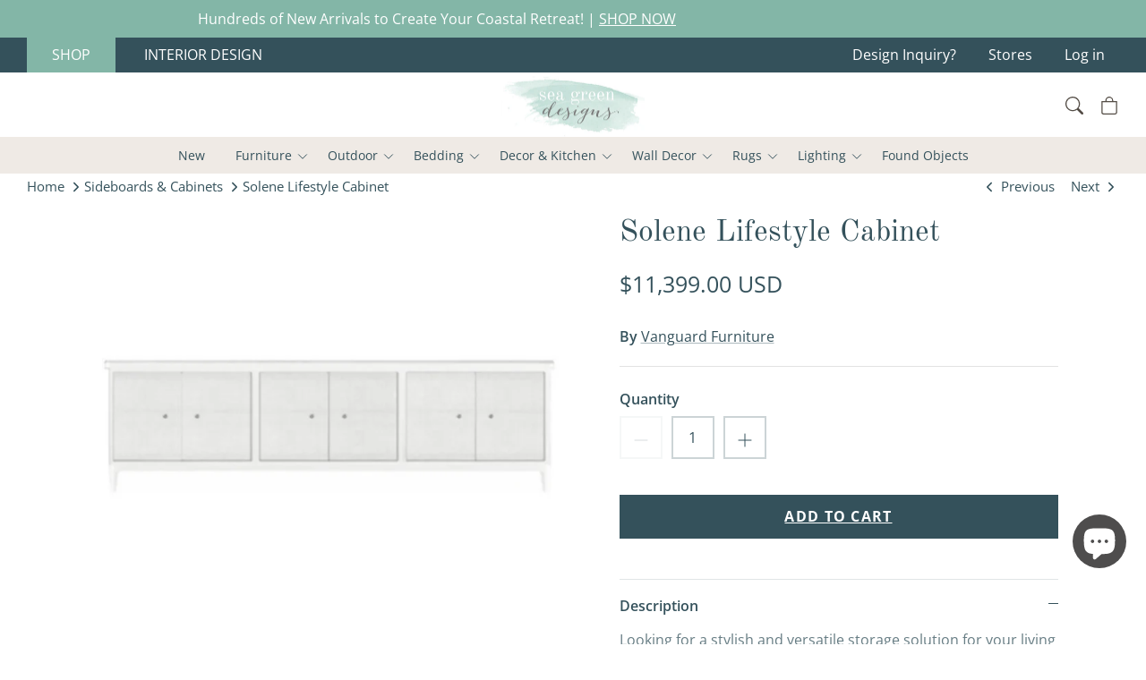

--- FILE ---
content_type: text/javascript
request_url: https://seagreendesignsco.com/cdn/shop/t/23/assets/theme.aio.min.js?v=35133458523684337401758728992
body_size: 33529
content:
/*
Generated time: September 24, 2025 15:49
This file was created by the app developer. Feel free to contact the original developer with any questions. It was minified (compressed) by AVADA. AVADA do NOT own this script.
*/
!function($){var $=jQuery=$,cc={sections:[]};theme.cartNoteMonitor={load:function(e){e.on("change.themeCartNoteMonitor paste.themeCartNoteMonitor keyup.themeCartNoteMonitor",function(){theme.cartNoteMonitor.postUpdate($(this).val())})},unload:function(e){e.off(".themeCartNoteMonitor")},updateThrottleTimeoutId:-1,updateThrottleInterval:500,postUpdate:function(e){clearTimeout(theme.cartNoteMonitor.updateThrottleTimeoutId),theme.cartNoteMonitor.updateThrottleTimeoutId=setTimeout(function(){$.post(theme.routes.cart_url+"/update.js",{note:e},function(e){},"json")},theme.cartNoteMonitor.updateThrottleInterval)}},theme.Shopify={formatMoney:function(e,t){function n(e,t){return void 0===e?t:e}function i(e,t,i,o){return t=n(t,2),i=n(i,","),o=n(o,"."),isNaN(e)||null==e?0:(t=(e=(e/100).toFixed(t)).split("."))[0].replace(/(\d)(?=(\d\d\d)+(?!\d))/g,"$1"+i)+(t[1]?o+t[1]:"")}"string"==typeof e&&(e=e.replace(".",""));var o="",a=/\{\{\s*(\w+)\s*\}\}/,t=t||this.money_format;switch(t.match(a)[1]){case"amount":o=i(e,2);break;case"amount_no_decimals":o=i(e,0);break;case"amount_with_comma_separator":o=i(e,2,".",",");break;case"amount_with_space_separator":o=i(e,2," ",",");break;case"amount_with_period_and_space_separator":o=i(e,2," ",".");break;case"amount_no_decimals_with_comma_separator":o=i(e,0,".",",");break;case"amount_no_decimals_with_space_separator":o=i(e,0," ","");break;case"amount_with_apostrophe_separator":o=i(e,2,"'",".");break;case"amount_with_decimal_separator":o=i(e,2,".",".")}return t.replace(a,o)},formatImage:function(e,t){return e?e.replace(/^(.*)\.([^\.]*)$/g,"$1_"+t+".$2"):""},Image:{imageSize:function(e){e=e.match(/.+_((?:pico|icon|thumb|small|compact|medium|large|grande)|\d{1,4}x\d{0,4}|x\d{1,4})[_\.@]/);return null!==e?e[1]:null},getSizedImageUrl:function(e,t){var i;return null==t?e:"master"==t?this.removeProtocol(e):null!=(i=e.match(/\.(jpg|jpeg|gif|png|bmp|bitmap|tiff|tif)(\?v=\d+)?$/i))?(e=e.split(i[0]),i=i[0],this.removeProtocol(e[0]+"_"+t+i)):null},removeProtocol:function(e){return e.replace(/http(s)?:/,"")}}},theme.Disclosure=(()=>{var e="[data-disclosure-list]",t="[data-disclosure-toggle]",i="[data-disclosure-input]",o="[data-disclosure-option]",n="disclosure-list--visible";function a(e){this.$container=e,this.cache={},this._cacheSelectors(),this._connectOptions(),this._connectToggle(),this._onFocusOut()}return a.prototype=$.extend({},a.prototype,{_cacheSelectors:function(){this.cache={$disclosureList:this.$container.find(e),$disclosureToggle:this.$container.find(t),$disclosureInput:this.$container.find(i),$disclosureOptions:this.$container.find(o)}},_connectToggle:function(){this.cache.$disclosureToggle.on("click",function(e){var t="true"===$(e.currentTarget).attr("aria-expanded");$(e.currentTarget).attr("aria-expanded",!t),this.cache.$disclosureList.toggleClass(n)}.bind(this))},_connectOptions:function(){this.cache.$disclosureOptions.on("click",function(e){e.preventDefault(),this._submitForm($(e.currentTarget).data("value"))}.bind(this))},_onFocusOut:function(){this.cache.$disclosureToggle.on("focusout",function(e){0===this.$container.has(e.relatedTarget).length&&this._hideList()}.bind(this)),this.cache.$disclosureList.on("focusout",function(e){e=0<$(e.currentTarget).has(e.relatedTarget).length;this.cache.$disclosureList.hasClass(n)&&!e&&this._hideList()}.bind(this)),this.$container.on("keyup",function(e){27===e.which&&(this._hideList(),this.cache.$disclosureToggle.focus())}.bind(this)),this.bodyOnClick=function(e){e=0<this.$container.has(e.target).length;this.cache.$disclosureList.hasClass(n)&&!e&&this._hideList()}.bind(this),$("body").on("click",this.bodyOnClick)},_submitForm:function(e){this.cache.$disclosureInput.val(e),this.$container.parents("form").submit()},_hideList:function(){this.cache.$disclosureList.removeClass(n),this.cache.$disclosureToggle.attr("aria-expanded",!1)},unload:function(){$("body").off("click",this.bodyOnClick),this.cache.$disclosureOptions.off(),this.cache.$disclosureToggle.off(),this.cache.$disclosureList.off(),this.$container.off()}}),a})(),(()=>{var e,t,i,o,n=document.createEvent("Event");n.initEvent("throttled-scroll",!0,!0),window.addEventListener("scroll",(e=function(){window.dispatchEvent(n)},t=200,o=!(i=-1),function(){clearTimeout(i),i=setTimeout(e,t),o||(e.call(),o=!0,setTimeout(function(){o=!1},t))}))})(),theme.debounce=function(o){var n,a=1<arguments.length&&void 0!==arguments[1]?arguments[1]:700,s=2<arguments.length?arguments[2]:void 0;return function(){var e=this,t=arguments,i=s&&!n;clearTimeout(n),n=setTimeout(function(){n=null,s||o.apply(e,t)},a),i&&o.apply(e,t)}},theme.Sections=new function(){var c=this;c._instances=[],c._deferredSectionTargets=[],c._sections=[],c._deferredLoadViewportExcess=300,c._deferredWatcherRunning=!1,c.init=function(){$(document).on("shopify:section:load",function(e){e=c._themeSectionTargetFromShopifySectionTarget(e.target);e&&c.sectionLoad(e)}).on("shopify:section:unload",function(e){e=c._themeSectionTargetFromShopifySectionTarget(e.target);e&&c.sectionUnload(e)}).on("shopify:section:reorder",function(e){e=c._themeSectionTargetFromShopifySectionTarget(e.target);e&&c.sectionReorder(e)}),$(window).on("throttled-scroll.themeSectionDeferredLoader debouncedresize.themeSectionDeferredLoader",c._processDeferredSections),c._deferredWatcherRunning=!0},c.register=function(e,t,i){c._sections.push({type:e,section:t,afterSectionLoadCallback:i?i.afterLoad:null,afterSectionUnloadCallback:i?i.afterUnload:null}),$('[data-section-type="'+e+'"]').each(function(){Shopify.designMode||i&&!1===i.deferredLoad||!c._deferredWatcherRunning?c.sectionLoad(this):c.sectionDeferredLoad(this,i)})},c.sectionDeferredLoad=function(e,t){c._deferredSectionTargets.push({target:e,deferredLoadViewportExcess:t&&t.deferredLoadViewportExcess?t.deferredLoadViewportExcess:c._deferredLoadViewportExcess}),c._processDeferredSections(!0)},c._processDeferredSections=function(e){if(c._deferredSectionTargets.length)for(var t=$(window).scrollTop(),i=t+$(window).height(),o=!0===e?c._deferredSectionTargets.length-1:0;o<c._deferredSectionTargets.length;o++){var n,a=c._deferredSectionTargets[o].target,s=c._deferredSectionTargets[o].deferredLoadViewportExcess,r=$(a).offset().top-s,l=t<r&&r<i;((l=l?l:t<(n=r+$(a).outerHeight()+2*s)&&n<i)||r<t&&i<n)&&(c.sectionLoad(a),c._deferredSectionTargets.splice(o,1),o--)}!0!==e&&0===c._deferredSectionTargets.length&&(c._deferredWatcherRunning=!1,$(window).off(".themeSectionDeferredLoader"))},c.sectionLoad=function(t){var i,e=c._sectionForTarget(t),o=!1;!1!==(o=e.section||e)&&((i={target:t,section:o,$shopifySectionContainer:$(t).closest(".shopify-section"),thisContext:{functions:o.functions,registeredEventListeners:[]}}).thisContext.registerEventListener=c._registerEventListener.bind(i.thisContext),c._instances.push(i),$(t).data("components")&&$(t).data("components").split(",").forEach(e=>{$(document).trigger("cc:component:load",[e,t])}),c._callSectionWith(o,"onSectionLoad",t,i.thisContext),c._callSectionWith(o,"afterSectionLoadCallback",t,i.thisContext),o.onSectionSelect&&i.$shopifySectionContainer.on("shopify:section:select",function(e){c._callSectionWith(o,"onSectionSelect",e.target,i.thisContext)}),o.onSectionDeselect&&i.$shopifySectionContainer.on("shopify:section:deselect",function(e){c._callSectionWith(o,"onSectionDeselect",e.target,i.thisContext)}),o.onBlockSelect&&$(t).on("shopify:block:select",function(e){c._callSectionWith(o,"onBlockSelect",e.target,i.thisContext)}),o.onBlockDeselect)&&$(t).on("shopify:block:deselect",function(e){c._callSectionWith(o,"onBlockDeselect",e.target,i.thisContext)})},c.sectionUnload=function(t){for(var e=c._sectionForTarget(t),i=-1,o=0;o<c._instances.length;o++)c._instances[o].target==t&&(i=o);if(-1<i){var n=c._instances[i];$(t).off("shopify:block:select shopify:block:deselect"),n.$shopifySectionContainer.off("shopify:section:select shopify:section:deselect"),c._callSectionWith(n.section,"onSectionUnload",t,n.thisContext),c._unloadRegisteredEventListeners(n.thisContext.registeredEventListeners),c._callSectionWith(e,"afterSectionUnloadCallback",t,n.thisContext),c._instances.splice(i),$(t).data("components")&&$(t).data("components").split(",").forEach(e=>{$(document).trigger("cc:component:unload",[e,t])})}else for(o=0;o<c._deferredSectionTargets.length;o++)if(c._deferredSectionTargets[o].target==t){c._deferredSectionTargets[o].splice(o,1);break}},c.sectionReorder=function(e){for(var t,i=-1,o=0;o<c._instances.length;o++)c._instances[o].target==e&&(i=o);-1<i&&(t=c._instances[i],c._callSectionWith(t.section,"onSectionReorder",e,t.thisContext))},c._registerEventListener=function(e,t,i){e.addEventListener(t,i),this.registeredEventListeners.push({element:e,eventType:t,callback:i})},c._unloadRegisteredEventListeners=function(e){e.forEach(e=>{e.element.removeEventListener(e.eventType,e.callback)})},c._callSectionWith=function(e,t,i,o){if("function"==typeof e[t])try{o?e[t].bind(o)(i):e[t](i)}catch(e){o=i.dataset.sectionType;console.warn("Theme warning: '".concat(t,"' failed for section '").concat(o,"'")),console.debug(i,e)}},c._themeSectionTargetFromShopifySectionTarget=function(e){e=$("[data-section-type]:first",e);return 0<e.length&&e[0]},c._sectionForTarget=function(e){for(var t=$(e).attr("data-section-type"),i=0;i<c._sections.length;i++)if(c._sections[i].type==t)return c._sections[i];return!1},c._sectionAlreadyRegistered=function(e){for(var t=0;t<c._sections.length;t++)if(c._sections[t].type==e)return!0;return!1}},theme.scriptsLoaded={},theme.loadScriptOnce=function(e,t,i,o){var n;return void 0===theme.scriptsLoaded[e]?(theme.scriptsLoaded[e]=[],(n=document.createElement("script")).src=e,(o||i)&&(n.async=!1),i&&i(),"function"==typeof t&&(theme.scriptsLoaded[e].push(t),n.readyState?n.onreadystatechange=function(){if("loaded"==n.readyState||"complete"==n.readyState){n.onreadystatechange=null;for(var e=0;e<theme.scriptsLoaded[this].length;e++)theme.scriptsLoaded[this][e]();theme.scriptsLoaded[this]=!0}}.bind(e):n.onload=function(){for(var e=0;e<theme.scriptsLoaded[this].length;e++)theme.scriptsLoaded[this][e]();theme.scriptsLoaded[this]=!0}.bind(e)),(o=document.getElementsByTagName("script")[0]).parentNode.insertBefore(n,o),!0):"object"!=typeof theme.scriptsLoaded[e]||"function"!=typeof t?("function"==typeof t&&t(),!1):void theme.scriptsLoaded[e].push(t)},theme.loadStyleOnce=function(e){var t,e=e.replace(/^https?:/,"");document.querySelector('link[href="'+encodeURI(e)+'"]')||((t=document.createElement("link")).href=e,t.rel="stylesheet",t.type="text/css",(e=document.getElementsByTagName("link")[0]).parentNode.insertBefore(t,e))},theme.showQuickPopup=function(e,t){var i=$('<div class="simple-popup"/>'),o=t.offset();i.html(e).css({left:o.left,top:o.top}).hide(),$("body").append(i),i.css({marginTop:-i.outerHeight()-10,marginLeft:-(i.outerWidth()-t.outerWidth())/2}),i.fadeIn(200).delay(3500).fadeOut(400,function(){$(this).remove()})};class ccComponent{constructor(o){var n=1<arguments.length&&void 0!==arguments[1]?arguments[1]:".cc-".concat(o),a=this;this.instances=[],$(document).on("cc:component:load",function(e,t,i){t===o&&$(i).find("".concat(n,":not(.cc-initialized)")).each(function(){a.init(this)})}),$(document).on("cc:component:unload",function(e,t,i){t===o&&$(i).find(n).each(function(){a.destroy(this)})}),$(n).each(function(){a.init(this)})}init(e){$(e).addClass("cc-initialized")}destroy(e){$(e).removeClass("cc-initialized")}registerInstance(e,t){this.instances.push({container:e,instance:t})}destroyInstance(t){this.instances=this.instances.filter(e=>{if(e.container===t)return"function"==typeof e.instance.destroy&&e.instance.destroy(),e.container!==t})}}theme.createTemplateVariableEncoder=function(){return{utilityElement:document.createElement("div"),values:{},add:function(e,t,i){switch(i){case"attribute":this.utilityElement.innerHTML="",this.utilityElement.setAttribute("util",t),this.values[e]=this.utilityElement.outerHTML.match(/util="([^"]*)"/)[1];break;case"html":this.utilityElement.innerText=t,this.values[e]=this.utilityElement.innerHTML;break;case"raw":this.values[e]=t;break;default:throw"Type '".concat(i,"' not handled")}}}},theme.suffixIds=function(n,t){var a=["aria-describedby","aria-controls"];t="-"+t,n.querySelectorAll("[id]").forEach(e=>{var i=e.id,o=i+t;e.id=o,a.forEach(t=>{n.querySelectorAll("[".concat(t,'="').concat(i,'"]')).forEach(e=>{e.setAttribute(t,o)})})})},theme.renderUnitPrice=function(e,t,i){var o;return e&&t?(o='<div class="unit-price">',o=(o+='<span class="unit-price__price theme-money">'.concat(theme.Shopify.formatMoney(e,i),"</span>"))+'<span class="unit-price__separator">'.concat(theme.strings.products_product_unit_price_separator,"</span>"),e=t.reference_unit,1!=t.reference_value&&(e=t.reference_value+e),o+'<span class="unit-price__unit">'.concat(e,"</span>")+"</div>"):""};class ccPopup{constructor(e,t){this.$container=e,this.namespace=t,this.cssClasses={visible:"cc-popup--visible",bodyNoScroll:"cc-popup-no-scroll",bodyNoScrollPadRight:"cc-popup-no-scroll-pad-right"}}open(e){var t,i;this.$container.data("freeze-scroll")&&(clearTimeout(theme.ccPopupRemoveScrollFreezeTimeoutId),$("body").addClass(this.cssClasses.bodyNoScroll),(t=document.createElement("div")).className="popup-scrollbar-measure",document.body.appendChild(t),i=t.getBoundingClientRect().width-t.clientWidth,document.body.removeChild(t),0<i)&&$("body").css("padding-right",i+"px").addClass(this.cssClasses.bodyNoScrollPadRight),this.$container.addClass(this.cssClasses.visible),this.previouslyActiveElement=document.activeElement,setTimeout(()=>{this.$container.find(".cc-popup-close")[0].focus()},500),$(window).on("keydown"+this.namespace,e=>{27===e.keyCode&&this.close()}),e&&e()}close(e){var t,i;this.$container.removeClass(this.cssClasses.visible),this.previouslyActiveElement&&$(this.previouslyActiveElement).focus(),$(window).off("keydown"+this.namespace),0===$("."+this.cssClasses.visible).filter(()=>this.$container.data("freeze-scroll")).length&&(t=500,(i=this.$container.find(".cc-popup-modal")).length&&(t=parseFloat(getComputedStyle(i[0]).transitionDuration))&&0<t&&(t*=1e3),theme.ccPopupRemoveScrollFreezeTimeoutId=setTimeout(()=>{$("body").removeClass(this.cssClasses.bodyNoScroll).removeClass(this.cssClasses.bodyNoScrollPadRight).css("padding-right","0")},t)),e&&e()}}theme.initAnimateOnScroll=function(){if(document.body.classList.contains("cc-animate-enabled")&&768<=window.innerWidth){var i=void 0!==document.body.dataset.ccAnimateTimeout?document.body.dataset.ccAnimateTimeout:200;if("IntersectionObserver"in window){var t=new IntersectionObserver((e,t)=>{e.forEach(e=>{e.isIntersecting&&!e.target.classList.contains("cc-animate-complete")&&(setTimeout(()=>{e.target.classList.add("-in","cc-animate-complete")},i),setTimeout(()=>{e.target.classList.remove("data-cc-animate"),e.target.style.transitionDuration=null,e.target.style.transitionDelay=null},5e3),t.unobserve(e.target))})});document.querySelectorAll("[data-cc-animate]:not(.cc-animate-init)").forEach(e=>{e.dataset.ccAnimateDelay&&(e.style.transitionDelay=e.dataset.ccAnimateDelay),e.dataset.ccAnimateDuration&&(e.style.transitionDuration=e.dataset.ccAnimateDuration),e.dataset.ccAnimate&&e.classList.add(e.dataset.ccAnimate),e.classList.add("cc-animate-init"),t.observe(e)})}else for(var e=document.querySelectorAll("[data-cc-animate]:not(.cc-animate-init)"),o=0;o<e.length;o++)e[o].classList.add("-in","cc-animate-complete")}},theme.initAnimateOnScroll(),document.addEventListener("shopify:section:load",()=>{setTimeout(theme.initAnimateOnScroll,100)});try{window.matchMedia("(min-width: 768px)").addEventListener("change",e=>{e.matches&&setTimeout(theme.initAnimateOnScroll,100)})}catch(Rb){}class AccordionInstance{constructor(e){this.accordion=e,this.itemClass=".cc-accordion-item",this.titleClass=".cc-accordion-item__title",this.panelClass=".cc-accordion-item__panel",this.allowMultiOpen="true"===this.accordion.dataset.allowMultiOpen,this.allowMultiOpen||(this.activeItem=this.accordion.querySelector("".concat(this.itemClass,"[open]"))),this.bindEvents()}static addPanelHeight(e){e.style.height="".concat(e.scrollHeight,"px")}static removePanelHeight(e){e.getAttribute("style"),e.removeAttribute("style")}open(e,t){t.style.height="0",e.open=!0,AccordionInstance.addPanelHeight(t),setTimeout(()=>{e.classList.add("is-open")},10),this.allowMultiOpen||(this.activeItem&&this.activeItem!==e&&(t=this.activeItem.querySelector(this.panelClass),this.close(this.activeItem,t)),this.activeItem=e)}close(e,t){AccordionInstance.addPanelHeight(t),e.classList.remove("is-open"),e.classList.add("is-closing"),this.activeItem===e&&(this.activeItem=null),setTimeout(()=>{t.style.height="0"},10)}handleClick(e){var t=e.target.closest(this.titleClass);t&&(e.preventDefault(),e=t.parentNode,t=t.nextElementSibling,e.open?this.close(e,t):this.open(e,t))}handleTransition(e){var t;e.target.matches(this.panelClass)&&((t=(e=e.target).parentNode).classList.contains("is-closing")&&(t.classList.remove("is-closing"),t.open=!1),AccordionInstance.removePanelHeight(e))}bindEvents(){this.clickHandler=this.handleClick.bind(this),this.transitionHandler=this.handleTransition.bind(this),this.accordion.addEventListener("click",this.clickHandler),this.accordion.addEventListener("transitionend",this.transitionHandler)}destroy(){this.accordion.removeEventListener("click",this.clickHandler),this.accordion.removeEventListener("transitionend",this.transitionHandler)}}class Accordion extends ccComponent{constructor(){var e=0<arguments.length&&void 0!==arguments[0]?arguments[0]:"accordion";super(e,1<arguments.length&&void 0!==arguments[1]?arguments[1]:".cc-".concat(e))}init(e){super.init(e),this.registerInstance(e,new AccordionInstance(e))}destroy(e){this.destroyInstance(e),super.destroy(e)}}new Accordion;class CustomSelectInstance{constructor(e){this.el=e,this.button=e.querySelector(".cc-select__btn"),this.listbox=e.querySelector(".cc-select__listbox"),this.options=e.querySelectorAll(".cc-select__option"),this.selectedOption=e.querySelector('[aria-selected="true"]'),this.nativeSelect=document.getElementById("".concat(e.id,"-native")),this.swatches="swatch"in this.options[this.options.length-1].dataset,this.focusedClass="is-focused",this.searchString="",this.listboxOpen=!1,this.selectedOption||(this.selectedOption=this.listbox.firstElementChild),this.bindEvents(),this.setButtonWidth()}bindEvents(){this.el.addEventListener("keydown",this.handleKeydown.bind(this)),this.el.addEventListener("selectOption",this.handleSelectOption.bind(this)),this.button.addEventListener("mousedown",this.handleMousedown.bind(this))}addListboxOpenEvents(){this.mouseoverHandler=this.handleMouseover.bind(this),this.mouseleaveHandler=this.handleMouseleave.bind(this),this.clickHandler=this.handleClick.bind(this),this.blurHandler=this.handleBlur.bind(this),this.listbox.addEventListener("mouseover",this.mouseoverHandler),this.listbox.addEventListener("mouseleave",this.mouseleaveHandler),this.listbox.addEventListener("click",this.clickHandler),this.listbox.addEventListener("blur",this.blurHandler)}removeListboxOpenEvents(){this.listbox.removeEventListener("mouseover",this.mouseoverHandler),this.listbox.removeEventListener("mouseleave",this.mouseleaveHandler),this.listbox.removeEventListener("click",this.clickHandler),this.listbox.removeEventListener("blur",this.blurHandler)}handleKeydown(e){this.listboxOpen?this.handleKeyboardNav(e):"ArrowUp"!==e.key&&"ArrowDown"!==e.key&&" "!==e.key||(e.preventDefault(),this.showListbox())}handleMousedown(e){this.listboxOpen||0!==e.button||this.showListbox()}handleMouseover(e){e.target.matches("li")&&this.focusOption(e.target)}handleMouseleave(){this.focusOption(this.selectedOption)}handleClick(e){e.target.matches(".js-option")&&this.selectOption(e.target)}handleBlur(){this.listboxOpen&&this.hideListbox()}handleKeyboardNav(e){var t;switch("Tab"===e.key&&e.preventDefault(),e.key){case"ArrowUp":case"ArrowDown":e.preventDefault(),(t="ArrowUp"===e.key?this.focusedOption.previousElementSibling:this.focusedOption.nextElementSibling)&&!t.classList.contains("is-disabled")&&this.focusOption(t);break;case"Enter":case" ":e.preventDefault(),this.selectOption(this.focusedOption);break;case"Escape":e.preventDefault(),this.hideListbox();break;default:(t=this.findOption(e.key))&&this.focusOption(t)}}setButtonWidth(){var e=e=>{e=getComputedStyle(e);return parseFloat(e.paddingLeft)+parseFloat(e.paddingRight)},t=e(this.button),e=e(this.selectedOption),i=this.button.offsetWidth-this.button.clientWidth,o=Math.ceil(this.selectedOption.getBoundingClientRect().width);this.button.style.width="".concat(o-e+t+i,"px")}showListbox(){this.listbox.hidden=!1,this.listboxOpen=!0,this.el.classList.add("is-open"),this.button.setAttribute("aria-expanded","true"),this.listbox.setAttribute("aria-hidden","false"),setTimeout(()=>{this.focusOption(this.selectedOption),this.listbox.focus(),this.addListboxOpenEvents()},10)}hideListbox(){this.listboxOpen&&(this.listbox.hidden=!0,this.listboxOpen=!1,this.el.classList.remove("is-open"),this.button.setAttribute("aria-expanded","false"),this.listbox.setAttribute("aria-hidden","true"),this.focusedOption&&(this.focusedOption.classList.remove(this.focusedClass),this.focusedOption=null),this.button.focus(),this.removeListboxOpenEvents())}findOption(e){return this.searchString+=e,this.searchTimer&&clearTimeout(this.searchTimer),this.searchTimer=setTimeout(()=>{this.searchString=""},500),[...this.options].find(e=>e.innerText.toLowerCase().includes(this.searchString)&&!e.classList.contains("is-disabled"))}focusOption(e){var t;this.focusedOption&&this.focusedOption.classList.remove(this.focusedClass),this.focusedOption=e,this.focusedOption.classList.add(this.focusedClass),this.listbox.scrollHeight>this.listbox.clientHeight&&(this.listbox.clientHeight+this.listbox.scrollTop<(t=e.offsetTop+e.offsetHeight)?this.listbox.scrollTop=t-this.listbox.clientHeight:e.offsetTop<this.listbox.scrollTop&&(this.listbox.scrollTop=e.offsetTop))}handleSelectOption(t){var e=[...this.options].find(e=>e.dataset.value===t.detail.value);e&&this.selectOption(e)}selectOption(e){e!==this.selectedOption&&(e.setAttribute("aria-selected","true"),this.selectedOption.setAttribute("aria-selected","false"),this.swatches&&(e.dataset.swatch?this.button.dataset.swatch=e.dataset.swatch:this.button.removeAttribute("data-swatch")),this.button.firstChild.textContent=e.firstElementChild.textContent,this.listbox.setAttribute("aria-activedescendant",e.id),this.selectedOption=document.getElementById(e.id),this.nativeSelect?(this.nativeSelect.value=e.dataset.value,this.nativeSelect.dispatchEvent(new Event("change",{bubbles:!0}))):(e={selectedValue:e.dataset.value},this.el.dispatchEvent(new CustomEvent("change",{bubbles:!0,detail:e})))),this.hideListbox()}}class CustomSelect extends ccComponent{constructor(){super(0<arguments.length&&void 0!==arguments[0]?arguments[0]:"custom-select",1<arguments.length&&void 0!==arguments[1]?arguments[1]:".cc-select")}init(e){super.init(e),this.registerInstance(e,new CustomSelectInstance(e))}destroy(e){this.destroyInstance(e),super.destroy(e)}}new CustomSelect;class ModalInstance{constructor(e){this.container=e,this.size=e.dataset.ccModalSize||"medium",this.contentElement=document.querySelector(e.dataset.ccModalContentelement),this.container.addEventListener("click",this.handleClick.bind(this)),"true"===e.dataset.ccModalLaunch&&setTimeout(this.open.bind(this),10)}handleClick(e){e.preventDefault(),this.open(),this.opener=e.target}open(){var e=theme.createTemplateVariableEncoder(),e=(e.add("size",this.size,"attribute"),e.add("content",this.contentElement.innerHTML,"raw"),e.add("button_close_label",theme.strings.general_accessibility_labels_close,"attribute"),e.add("button_close_icon",theme.icons.close,"raw"),'\n      <div class="cc-modal-window cc-modal-window--pre-reveal cc-modal-window--size-'.concat(e.values.size,'">\n        <div class="cc-modal-window__background"></div>\n        <div class="cc-modal-window__foreground" role="dialog" aria-modal="true">\n          <div class="cc-modal-window__content-container">\n            <button class="cc-modal-window__close" aria-label="').concat(e.values.button_close_label,'">').concat(e.values.button_close_icon,'</button>\n            <div class="cc-modal-window__content">').concat(e.values.content,"</div>\n          </div>\n        </div>\n      </div>\n    ")),e=document.createRange().createContextualFragment(e);document.body.appendChild(e),document.body.classList.add("cc-modal-visible"),this.modalElement=document.body.lastElementChild,this.modalElement.querySelector(".cc-modal-window__background").addEventListener("click",this.close.bind(this)),this.modalElement.querySelector(".cc-modal-window__close").addEventListener("click",this.close.bind(this)),setTimeout(()=>{this.modalElement.classList.remove("cc-modal-window--pre-reveal"),this.modalElement.querySelector(".cc-modal-window__close").focus()},10)}close(){this.modalElement.classList.add("cc-modal-window--closing"),document.querySelector(".cc-modal-window:not(.cc-modal-window--closing)")||document.body.classList.remove("cc-modal-visible"),this.opener&&setTimeout(()=>{this.opener.focus()},10),setTimeout(function(){this.remove()}.bind(this.modalElement),5e3)}}class Modal extends ccComponent{constructor(){var e=0<arguments.length&&void 0!==arguments[0]?arguments[0]:"modal";super(e,1<arguments.length&&void 0!==arguments[1]?arguments[1]:".cc-".concat(e))}init(e){super.init(e),this.registerInstance(e,new ModalInstance(e))}destroy(e){this.destroyInstance(e),super.destroy(e)}}new Modal;class PriceRangeInstance{constructor(e){this.container=e,this.selectors={inputMin:".cc-price-range__input--min",inputMax:".cc-price-range__input--max",control:".cc-price-range__control",controlMin:".cc-price-range__control--min",controlMax:".cc-price-range__control--max",bar:".cc-price-range__bar",activeBar:".cc-price-range__bar-active"},this.controls={min:{barControl:e.querySelector(this.selectors.controlMin),input:e.querySelector(this.selectors.inputMin)},max:{barControl:e.querySelector(this.selectors.controlMax),input:e.querySelector(this.selectors.inputMax)}},this.controls.min.value=parseInt(""===this.controls.min.input.value?this.controls.min.input.placeholder:this.controls.min.input.value),this.controls.max.value=parseInt(""===this.controls.max.input.value?this.controls.max.input.placeholder:this.controls.max.input.value),this.valueMin=this.controls.min.input.min,this.valueMax=this.controls.min.input.max,this.valueRange=this.valueMax-this.valueMin,[this.controls.min,this.controls.max].forEach(e=>{e.barControl.setAttribute("aria-valuemin",this.valueMin),e.barControl.setAttribute("aria-valuemax",this.valueMax),e.barControl.setAttribute("tabindex",0)}),this.controls.min.barControl.setAttribute("aria-valuenow",this.controls.min.value),this.controls.max.barControl.setAttribute("aria-valuenow",this.controls.max.value),this.bar=e.querySelector(this.selectors.bar),this.activeBar=e.querySelector(this.selectors.activeBar),this.inDrag=!1,this.rtl=document.querySelector("html[dir=rtl]"),this.bindEvents(),this.render()}getPxToValueRatio(){var e=this.bar.clientWidth/(this.valueMax-this.valueMin);return this.rtl?-e:e}getPcToValueRatio(){return 100/(this.valueMax-this.valueMin)}setActiveControlValue(e){isNaN(parseInt(e))||(e=this.activeControl===this.controls.min?(""===e&&(e=this.valueMin),e=Math.max(this.valueMin,e),Math.min(e,this.controls.max.value)):(""===e&&(e=this.valueMax),e=Math.min(this.valueMax,e),Math.max(e,this.controls.min.value)),this.activeControl.value=Math.round(e),this.activeControl.input.value!=this.activeControl.value&&(this.activeControl.value==this.activeControl.input.placeholder?this.activeControl.input.value="":this.activeControl.input.value=this.activeControl.value,this.activeControl.input.dispatchEvent(new CustomEvent("change",{bubbles:!0,cancelable:!1,detail:{sender:"theme:component:price_range"}}))),this.activeControl.barControl.setAttribute("aria-valuenow",this.activeControl.value))}render(){this.drawControl(this.controls.min),this.drawControl(this.controls.max),this.drawActiveBar()}drawControl(e){var t=(e.value-this.valueMin)*this.getPcToValueRatio()+"%";this.rtl?e.barControl.style.right=t:e.barControl.style.left=t}drawActiveBar(){var e=(this.controls.min.value-this.valueMin)*this.getPcToValueRatio()+"%",t=(this.valueMax-this.controls.max.value)*this.getPcToValueRatio()+"%";this.rtl?(this.activeBar.style.left=t,this.activeBar.style.right=e):(this.activeBar.style.left=e,this.activeBar.style.right=t)}handleControlTouchStart(e){e.preventDefault(),this.startDrag(e.target,e.touches[0].clientX),this.boundControlTouchMoveEvent=this.handleControlTouchMove.bind(this),this.boundControlTouchEndEvent=this.handleControlTouchEnd.bind(this),window.addEventListener("touchmove",this.boundControlTouchMoveEvent),window.addEventListener("touchend",this.boundControlTouchEndEvent)}handleControlTouchMove(e){this.moveDrag(e.touches[0].clientX)}handleControlTouchEnd(e){e.preventDefault(),window.removeEventListener("touchmove",this.boundControlTouchMoveEvent),window.removeEventListener("touchend",this.boundControlTouchEndEvent),this.stopDrag()}handleControlMouseDown(e){e.preventDefault(),this.startDrag(e.target,e.clientX),this.boundControlMouseMoveEvent=this.handleControlMouseMove.bind(this),this.boundControlMouseUpEvent=this.handleControlMouseUp.bind(this),window.addEventListener("mousemove",this.boundControlMouseMoveEvent),window.addEventListener("mouseup",this.boundControlMouseUpEvent)}handleControlMouseMove(e){this.moveDrag(e.clientX)}handleControlMouseUp(e){e.preventDefault(),window.removeEventListener("mousemove",this.boundControlMouseMoveEvent),window.removeEventListener("mouseup",this.boundControlMouseUpEvent),this.stopDrag()}startDrag(e,t){this.controls.min.barControl===e?this.activeControl=this.controls.min:this.activeControl=this.controls.max,this.dragStartX=t,this.dragStartValue=this.activeControl.value,this.inDrag=!0}moveDrag(e){this.inDrag&&(e=this.dragStartValue+(e-this.dragStartX)/this.getPxToValueRatio(),this.setActiveControlValue(e),this.render())}stopDrag(){this.inDrag=!1}handleControlKeyDown(e){"ArrowRight"===e.key?this.incrementControlFromKeypress(e.target,10):"ArrowLeft"===e.key&&this.incrementControlFromKeypress(e.target,-10)}incrementControlFromKeypress(e,t){this.controls.min.barControl===e?this.activeControl=this.controls.min:this.activeControl=this.controls.max,this.setActiveControlValue(this.activeControl.value+t/this.getPxToValueRatio()),this.render()}handleInputChange(e){e.target.value=e.target.value.replace(/\D/g,""),e.detail&&"theme:component:price_range"==e.detail.sender||(this.controls.min.input===e.target?this.activeControl=this.controls.min:this.activeControl=this.controls.max,this.setActiveControlValue(e.target.value),this.render())}handleInputKeyup(e){setTimeout(function(){this.value=this.value.replace(/\D/g,"")}.bind(e.target),10)}bindEvents(){[this.controls.min,this.controls.max].forEach(e=>{e.barControl.addEventListener("touchstart",this.handleControlTouchStart.bind(this)),e.barControl.addEventListener("mousedown",this.handleControlMouseDown.bind(this)),e.barControl.addEventListener("keydown",this.handleControlKeyDown.bind(this)),e.input.addEventListener("change",this.handleInputChange.bind(this)),e.input.addEventListener("keyup",this.handleInputKeyup.bind(this))})}destroy(){}}class PriceRange extends ccComponent{constructor(){var e=0<arguments.length&&void 0!==arguments[0]?arguments[0]:"price-range";super(e,1<arguments.length&&void 0!==arguments[1]?arguments[1]:".cc-".concat(e))}init(e){super.init(e),this.registerInstance(e,new PriceRangeInstance(e))}destroy(e){this.destroyInstance(e),super.destroy(e)}}new PriceRange,theme.VideoManager=new function(){var a=this;a._permitPlayback=function(e){return!($(e).hasClass("video-container--background")&&$(window).outerWidth()<0)},a.youtubeVars={incrementor:0,apiReady:!1,videoData:{},toProcessSelector:'.video-container[data-video-type="youtube"]:not(.video--init)'},a.youtubeApiReady=function(){a.youtubeVars.apiReady=!0,a._loadYoutubeVideos()},a._loadYoutubeVideos=function(e){$(a.youtubeVars.toProcessSelector,e).length&&(a.youtubeVars.apiReady?$(a.youtubeVars.toProcessSelector,e).each(function(){var e,t,i,o;a._permitPlayback($(this))&&($(this).addClass("video--init"),a.youtubeVars.incrementor++,e="theme-yt-video-"+a.youtubeVars.incrementor,$(this).data("video-container-id",e),t=$('<div class="video-container__video-element">').attr("id",e).appendTo($(".video-container__video",this)),o=$(this).data("video-autoplay"),i=$(this).data("video-loop"),o=new YT.Player(e,{height:"360",width:"640",videoId:$(this).data("video-id"),playerVars:{iv_load_policy:3,modestbranding:1,autoplay:0,loop:i?1:0,playlist:$(this).data("video-id"),rel:0,showinfo:0},events:{onReady:a._onYoutubePlayerReady.bind({autoplay:o,loop:i,$container:$(this)}),onStateChange:a._onYoutubePlayerStateChange.bind({autoplay:o,loop:i,$container:$(this)})}}),a.youtubeVars.videoData[e]={id:e,container:this,videoElement:t,player:o})}):theme.loadScriptOnce("https://www.youtube.com/iframe_api"))},a._onYoutubePlayerReady=function(e){e.target.setPlaybackQuality("hd1080"),this.autoplay&&(e.target.mute(),e.target.playVideo()),a._initBackgroundVideo(this.$container)},a._onYoutubePlayerStateChange=function(t){var i;t.data==YT.PlayerState.PLAYING&&(this.$container.addClass("video--play-started"),this.autoplay&&t.target.mute(),this.loop)&&2<(i=t.target.getDuration()-1)&&!function e(){t.target.getCurrentTime()>i&&t.target.seekTo(0),setTimeout(e,250)}()},a._unloadYoutubeVideos=function(e){for(var t in a.youtubeVars.videoData){var i=a.youtubeVars.videoData[t];if($(e).find(i.container).length)return i.player.destroy(),void delete a.youtubeVars.videoData[t]}},a.vimeoVars={incrementor:0,apiReady:!1,videoData:{},toProcessSelector:'.video-container[data-video-type="vimeo"]:not(.video--init)'},a.vimeoApiReady=function(){a.vimeoVars.apiReady=!0,a._loadVimeoVideos()},a._loadVimeoVideos=function(e){$(a.vimeoVars.toProcessSelector,e).length&&(a.vimeoVars.apiReady?$(a.vimeoVars.toProcessSelector,e).each(function(){var t,e,i,o,n;a._permitPlayback($(this))&&($(this).addClass("video--init"),a.vimeoVars.incrementor++,t=$(this),e="theme-vi-video-"+a.vimeoVars.incrementor,$(this).data("video-container-id",e),i=$('<div class="video-container__video-element">').attr("id",e).appendTo($(".video-container__video",this)),o=!!$(this).data("video-autoplay"),(n=new Vimeo.Player(e,{url:$(this).data("video-url"),width:640,loop:$(this).data("video-autoplay"),autoplay:o,muted:t.hasClass("video-container--background")||o})).on("playing",function(){$(this).addClass("video--play-started")}.bind(this)),n.ready().then(function(){var e;o&&(n.setVolume(0),n.play()),n.element&&n.element.width&&n.element.height&&(e=parseInt(n.element.height)/parseInt(n.element.width),t.find(".video-container__video").css("padding-bottom",100*e+"%")),a._initBackgroundVideo(t)}),a.vimeoVars.videoData[e]={id:e,container:this,videoElement:i,player:n,autoPlay:o})}):window.define?theme.loadScriptOnce("https://player.vimeo.com/api/player.js",function(){a.vimeoVars.apiReady=!0,a._loadVimeoVideos(),window.define=window.tempDefine},function(){window.tempDefine=window.define,window.define=null}):theme.loadScriptOnce("https://player.vimeo.com/api/player.js",function(){a.vimeoVars.apiReady=!0,a._loadVimeoVideos()}))},a._unloadVimeoVideos=function(e){for(var t in a.vimeoVars.videoData){var i=a.vimeoVars.videoData[t];if($(e).find(i.container).length)return i.player.unload(),void delete a.vimeoVars.videoData[t]}},a._loadThirdPartyApis=function(e){a._permitPlayback($(".video-container",e))&&(a._loadYoutubeVideos(e),a._loadVimeoVideos(e))},a.mp4Vars={incrementor:0,videoData:{},toProcessSelector:'.video-container[data-video-type="mp4"]:not(.video--init)'},a._loadMp4Videos=function(e){$(a.mp4Vars.toProcessSelector,e).length&&$(a.mp4Vars.toProcessSelector,e).addClass("video--init").each(function(){a.mp4Vars.incrementor++;$(this);var e="theme-mp-video-"+a.mp4Vars.incrementor,t=($(this).data("video-container-id",e),$('<div class="video-container__video-element">').attr("id",e).appendTo($(".video-container__video",this))),i=$("<video playsinline>");$(this).data("video-loop")&&i.attr("loop","loop"),$(this).hasClass("video-container--background")||i.attr("controls","controls"),$(this).data("video-autoplay")&&(i.attr({autoplay:"autoplay",muted:"muted"}),i[0].muted=!0,i.one("loadeddata",function(){this.play()})),i.on("playing",function(){$(this).addClass("video--play-started")}.bind(this)),i.attr("src",$(this).data("video-url")).appendTo(t),a.mp4Vars.videoData[e]={element:i[0]}})},a._unloadMp4Videos=function(e){},a._initBackgroundVideo=function(e){function t(){var e=$(".video-container__media",this),e=e.length?e:this,t=e.width(),e=e.height(),i=t/e,o=$(".video-container__video iframe",this),o=o.attr("width")/o.attr("height"),n=$(".video-container__video",this);o<i?n.css({marginTop:(e-(i=t/o+150))/2-75,marginInlineStart:"",height:150+i,width:""}):n.css({marginTop:-75,marginInlineStart:(t-(i=t*o+150*o))/2,height:e+150,width:i})}e.hasClass("video-container--background")&&e.find(".video-container__video iframe").length&&(t.bind(e)(),$(window).on("debouncedresize."+e.data("video-container-id"),t.bind(e)))},this.onSectionLoad=function(t){$(".video-container[data-video-url]:not([data-video-type])").each(function(){var e=$(this).data("video-url");-1<e.indexOf(".mp4")&&$(this).attr("data-video-type","mp4"),-1<e.indexOf("vimeo.com")&&($(this).attr("data-video-type","vimeo"),$(this).attr("data-video-id",e.split("?")[0].split("/").pop())),(-1<e.indexOf("youtu.be")||-1<e.indexOf("youtube.com"))&&($(this).attr("data-video-type","youtube"),-1<e.indexOf("v=")?$(this).attr("data-video-id",e.split("v=").pop().split("&")[0]):$(this).attr("data-video-id",e.split("?")[0].split("/").pop()))}),a._loadThirdPartyApis(t),a._loadMp4Videos(t),$(window).on("debouncedresize.video-manager-resize",function(){a._loadThirdPartyApis(t)}),$(".video-container__play",t).on("click",function(e){e.preventDefault();e=$(this).closest(".video-container"),e.addClass("video-container--playing"),$(t).trigger("cc:video:play"),e=e.data("video-container-id");0===e.indexOf("theme-yt-video")?a.youtubeVars.videoData[e].player.playVideo():0===e.indexOf("theme-vi-video")?a.vimeoVars.videoData[e].player.play():0===e.indexOf("theme-mp-video")&&a.mp4Vars.videoData[e].element.play()}),$(".video-container__stop",t).on("click",function(e){e.preventDefault();e=$(this).closest(".video-container"),e.removeClass("video-container--playing"),$(t).trigger("cc:video:stop"),e=e.data("video-container-id");0===e.indexOf("theme-yt-video")?a.youtubeVars.videoData[e].player.stopVideo():(a.vimeoVars.videoData[e].player.pause(),a.vimeoVars.videoData[e].player.setCurrentTime(0))})},this.onSectionUnload=function(e){$(".video-container__play, .video-container__stop",e).off("click"),$(window).off("."+$(".video-container").data("video-container-id")),$(window).off("debouncedresize.video-manager-resize"),a._unloadYoutubeVideos(e),a._unloadVimeoVideos(e),a._unloadMp4Videos(e),$(e).trigger("cc:video:stop")}},window.onYouTubeIframeAPIReady=function(){theme.VideoManager.youtubeApiReady()},cc.sections.push({name:"video",section:theme.VideoManager}),theme.MapSection=new function(){var o=this;o.config={zoom:14,styles:{default:[],silver:[{elementType:"geometry",stylers:[{color:"#f5f5f5"}]},{elementType:"labels.icon",stylers:[{visibility:"off"}]},{elementType:"labels.text.fill",stylers:[{color:"#616161"}]},{elementType:"labels.text.stroke",stylers:[{color:"#f5f5f5"}]},{featureType:"administrative.land_parcel",elementType:"labels.text.fill",stylers:[{color:"#bdbdbd"}]},{featureType:"poi",elementType:"geometry",stylers:[{color:"#eeeeee"}]},{featureType:"poi",elementType:"labels.text.fill",stylers:[{color:"#757575"}]},{featureType:"poi.park",elementType:"geometry",stylers:[{color:"#e5e5e5"}]},{featureType:"poi.park",elementType:"labels.text.fill",stylers:[{color:"#9e9e9e"}]},{featureType:"road",elementType:"geometry",stylers:[{color:"#ffffff"}]},{featureType:"road.arterial",elementType:"labels.text.fill",stylers:[{color:"#757575"}]},{featureType:"road.highway",elementType:"geometry",stylers:[{color:"#dadada"}]},{featureType:"road.highway",elementType:"labels.text.fill",stylers:[{color:"#616161"}]},{featureType:"road.local",elementType:"labels.text.fill",stylers:[{color:"#9e9e9e"}]},{featureType:"transit.line",elementType:"geometry",stylers:[{color:"#e5e5e5"}]},{featureType:"transit.station",elementType:"geometry",stylers:[{color:"#eeeeee"}]},{featureType:"water",elementType:"geometry",stylers:[{color:"#c9c9c9"}]},{featureType:"water",elementType:"labels.text.fill",stylers:[{color:"#9e9e9e"}]}],retro:[{elementType:"geometry",stylers:[{color:"#ebe3cd"}]},{elementType:"labels.text.fill",stylers:[{color:"#523735"}]},{elementType:"labels.text.stroke",stylers:[{color:"#f5f1e6"}]},{featureType:"administrative",elementType:"geometry.stroke",stylers:[{color:"#c9b2a6"}]},{featureType:"administrative.land_parcel",elementType:"geometry.stroke",stylers:[{color:"#dcd2be"}]},{featureType:"administrative.land_parcel",elementType:"labels.text.fill",stylers:[{color:"#ae9e90"}]},{featureType:"landscape.natural",elementType:"geometry",stylers:[{color:"#dfd2ae"}]},{featureType:"poi",elementType:"geometry",stylers:[{color:"#dfd2ae"}]},{featureType:"poi",elementType:"labels.text.fill",stylers:[{color:"#93817c"}]},{featureType:"poi.park",elementType:"geometry.fill",stylers:[{color:"#a5b076"}]},{featureType:"poi.park",elementType:"labels.text.fill",stylers:[{color:"#447530"}]},{featureType:"road",elementType:"geometry",stylers:[{color:"#f5f1e6"}]},{featureType:"road.arterial",elementType:"geometry",stylers:[{color:"#fdfcf8"}]},{featureType:"road.highway",elementType:"geometry",stylers:[{color:"#f8c967"}]},{featureType:"road.highway",elementType:"geometry.stroke",stylers:[{color:"#e9bc62"}]},{featureType:"road.highway.controlled_access",elementType:"geometry",stylers:[{color:"#e98d58"}]},{featureType:"road.highway.controlled_access",elementType:"geometry.stroke",stylers:[{color:"#db8555"}]},{featureType:"road.local",elementType:"labels.text.fill",stylers:[{color:"#806b63"}]},{featureType:"transit.line",elementType:"geometry",stylers:[{color:"#dfd2ae"}]},{featureType:"transit.line",elementType:"labels.text.fill",stylers:[{color:"#8f7d77"}]},{featureType:"transit.line",elementType:"labels.text.stroke",stylers:[{color:"#ebe3cd"}]},{featureType:"transit.station",elementType:"geometry",stylers:[{color:"#dfd2ae"}]},{featureType:"water",elementType:"geometry.fill",stylers:[{color:"#b9d3c2"}]},{featureType:"water",elementType:"labels.text.fill",stylers:[{color:"#92998d"}]}],dark:[{elementType:"geometry",stylers:[{color:"#212121"}]},{elementType:"labels.icon",stylers:[{visibility:"off"}]},{elementType:"labels.text.fill",stylers:[{color:"#757575"}]},{elementType:"labels.text.stroke",stylers:[{color:"#212121"}]},{featureType:"administrative",elementType:"geometry",stylers:[{color:"#757575"}]},{featureType:"administrative.country",elementType:"labels.text.fill",stylers:[{color:"#9e9e9e"}]},{featureType:"administrative.land_parcel",stylers:[{visibility:"off"}]},{featureType:"administrative.locality",elementType:"labels.text.fill",stylers:[{color:"#bdbdbd"}]},{featureType:"poi",elementType:"labels.text.fill",stylers:[{color:"#757575"}]},{featureType:"poi.park",elementType:"geometry",stylers:[{color:"#181818"}]},{featureType:"poi.park",elementType:"labels.text.fill",stylers:[{color:"#616161"}]},{featureType:"poi.park",elementType:"labels.text.stroke",stylers:[{color:"#1b1b1b"}]},{featureType:"road",elementType:"geometry.fill",stylers:[{color:"#2c2c2c"}]},{featureType:"road",elementType:"labels.text.fill",stylers:[{color:"#8a8a8a"}]},{featureType:"road.arterial",elementType:"geometry",stylers:[{color:"#373737"}]},{featureType:"road.highway",elementType:"geometry",stylers:[{color:"#3c3c3c"}]},{featureType:"road.highway.controlled_access",elementType:"geometry",stylers:[{color:"#4e4e4e"}]},{featureType:"road.local",elementType:"labels.text.fill",stylers:[{color:"#616161"}]},{featureType:"transit",elementType:"labels.text.fill",stylers:[{color:"#757575"}]},{featureType:"water",elementType:"geometry",stylers:[{color:"#000000"}]},{featureType:"water",elementType:"labels.text.fill",stylers:[{color:"#3d3d3d"}]}],night:[{elementType:"geometry",stylers:[{color:"#242f3e"}]},{elementType:"labels.text.fill",stylers:[{color:"#746855"}]},{elementType:"labels.text.stroke",stylers:[{color:"#242f3e"}]},{featureType:"administrative.locality",elementType:"labels.text.fill",stylers:[{color:"#d59563"}]},{featureType:"poi",elementType:"labels.text.fill",stylers:[{color:"#d59563"}]},{featureType:"poi.park",elementType:"geometry",stylers:[{color:"#263c3f"}]},{featureType:"poi.park",elementType:"labels.text.fill",stylers:[{color:"#6b9a76"}]},{featureType:"road",elementType:"geometry",stylers:[{color:"#38414e"}]},{featureType:"road",elementType:"geometry.stroke",stylers:[{color:"#212a37"}]},{featureType:"road",elementType:"labels.text.fill",stylers:[{color:"#9ca5b3"}]},{featureType:"road.highway",elementType:"geometry",stylers:[{color:"#746855"}]},{featureType:"road.highway",elementType:"geometry.stroke",stylers:[{color:"#1f2835"}]},{featureType:"road.highway",elementType:"labels.text.fill",stylers:[{color:"#f3d19c"}]},{featureType:"transit",elementType:"geometry",stylers:[{color:"#2f3948"}]},{featureType:"transit.station",elementType:"labels.text.fill",stylers:[{color:"#d59563"}]},{featureType:"water",elementType:"geometry",stylers:[{color:"#17263c"}]},{featureType:"water",elementType:"labels.text.fill",stylers:[{color:"#515c6d"}]},{featureType:"water",elementType:"labels.text.stroke",stylers:[{color:"#17263c"}]}],aubergine:[{elementType:"geometry",stylers:[{color:"#1d2c4d"}]},{elementType:"labels.text.fill",stylers:[{color:"#8ec3b9"}]},{elementType:"labels.text.stroke",stylers:[{color:"#1a3646"}]},{featureType:"administrative.country",elementType:"geometry.stroke",stylers:[{color:"#4b6878"}]},{featureType:"administrative.land_parcel",elementType:"labels.text.fill",stylers:[{color:"#64779e"}]},{featureType:"administrative.province",elementType:"geometry.stroke",stylers:[{color:"#4b6878"}]},{featureType:"landscape.man_made",elementType:"geometry.stroke",stylers:[{color:"#334e87"}]},{featureType:"landscape.natural",elementType:"geometry",stylers:[{color:"#023e58"}]},{featureType:"poi",elementType:"geometry",stylers:[{color:"#283d6a"}]},{featureType:"poi",elementType:"labels.text.fill",stylers:[{color:"#6f9ba5"}]},{featureType:"poi",elementType:"labels.text.stroke",stylers:[{color:"#1d2c4d"}]},{featureType:"poi.park",elementType:"geometry.fill",stylers:[{color:"#023e58"}]},{featureType:"poi.park",elementType:"labels.text.fill",stylers:[{color:"#3C7680"}]},{featureType:"road",elementType:"geometry",stylers:[{color:"#304a7d"}]},{featureType:"road",elementType:"labels.text.fill",stylers:[{color:"#98a5be"}]},{featureType:"road",elementType:"labels.text.stroke",stylers:[{color:"#1d2c4d"}]},{featureType:"road.highway",elementType:"geometry",stylers:[{color:"#2c6675"}]},{featureType:"road.highway",elementType:"geometry.stroke",stylers:[{color:"#255763"}]},{featureType:"road.highway",elementType:"labels.text.fill",stylers:[{color:"#b0d5ce"}]},{featureType:"road.highway",elementType:"labels.text.stroke",stylers:[{color:"#023e58"}]},{featureType:"transit",elementType:"labels.text.fill",stylers:[{color:"#98a5be"}]},{featureType:"transit",elementType:"labels.text.stroke",stylers:[{color:"#1d2c4d"}]},{featureType:"transit.line",elementType:"geometry.fill",stylers:[{color:"#283d6a"}]},{featureType:"transit.station",elementType:"geometry",stylers:[{color:"#3a4762"}]},{featureType:"water",elementType:"geometry",stylers:[{color:"#0e1626"}]},{featureType:"water",elementType:"labels.text.fill",stylers:[{color:"#4e6d70"}]}]}},o.apiStatus=null,this.geolocate=function(e){var i=$.Deferred(),t=new google.maps.Geocoder,e=e.data("address-setting");return t.geocode({address:e},function(e,t){t!==google.maps.GeocoderStatus.OK&&i.reject(t),i.resolve(e)}),i},this.createMap=function(t){var i=$(".map-section__map-container",t);return o.geolocate(i).then(function(e){e={zoom:o.config.zoom,styles:o.config.styles[$(t).data("map-style")],center:e[0].geometry.location,scrollwheel:!1,disableDoubleClickZoom:!0,disableDefaultUI:!0,zoomControl:!i.data("hide-zoom")};o.map=new google.maps.Map(i[0],e),o.center=o.map.getCenter(),new google.maps.Marker({map:o.map,position:o.center,clickable:!1});google.maps.event.addDomListener(window,"resize",function(){google.maps.event.trigger(o.map,"resize"),o.map.setCenter(o.center)})}.bind(this)).fail(function(){var e,t;switch(status){case"ZERO_RESULTS":e=theme.strings.addressNoResults;break;case"OVER_QUERY_LIMIT":e=theme.strings.addressQueryLimit;break;default:e=theme.strings.addressError}Shopify.designMode&&((t=i.parents(".map-section")).addClass("page-width map-section--load-error"),t.find(".map-section__wrapper").html('<div class="errors text-center">'+e+"</div>"))})},this.onSectionLoad=function(e){var t=$(e),e=(window.gm_authFailure=function(){Shopify.designMode&&(t.addClass("page-width map-section--load-error"),t.find(".map-section__wrapper").html('<div class="errors text-center">'+theme.strings.authError+"</div>"))},t.data("api-key"));"string"==typeof e&&""!==e&&theme.loadScriptOnce("https://maps.googleapis.com/maps/api/js?key="+e,function(){o.createMap(t)})},this.onSectionUnload=function(e){void 0!==window.google&&void 0!==google.maps&&google.maps.event.clearListeners(o.map,"resize")}},cc.sections.push({name:"map",section:theme.MapSection}),theme.FaqHeader=new function(){this.onSectionLoad=function(e){this.namespace=theme.namespaceFromSection(e),this.container=e,this.classNames={questionContainerInactive:"faq-search-item-inactive",sectionWithIndexStatus:"section-faq-header--with-index"},this.searchInput=this.container.querySelector(".faq-search__input"),this.searchInput&&(this.registerEventListener(this.searchInput,"change",this.functions.performSearch.bind(this)),this.registerEventListener(this.searchInput,"keyup",this.functions.performSearch.bind(this)),this.registerEventListener(this.searchInput,"paste",this.functions.performSearch.bind(this))),this.functions.debouncedBuildIndex=theme.debounce(this.functions.buildIndex.bind(this),50),this.registerEventListener(document,"theme:faq-header-update",this.functions.debouncedBuildIndex),this.functions.debouncedBuildIndex(),this.container.querySelector(".faq-index")&&(this.registerEventListener(this.container,"click",this.functions.handleIndexClick.bind(this)),this.container.closest(".section-faq-header").classList.add(this.classNames.sectionWithIndexStatus),this.functions.resizeIndex.call(this),this.registerEventListener(window,"resize",theme.debounce(this.functions.resizeIndex.bind(this),250)))},this.onSectionReorder=function(e){this.functions.debouncedBuildIndex()},this.functions={buildIndex:function(){for(var e=this.container.closest(".section-faq-header"),t=this.container.querySelector(".faq-index__item-container"),i=(t&&t.querySelectorAll(".faq-index-item").forEach(e=>{e.parentNode.removeChild(e)}),this.linkedCollapsibleTabs=[],this.linkedQuestionContainers=[],this.linkedContent=[],e);i.nextElementSibling&&i.nextElementSibling.classList.contains("section-collapsible-tabs");){var o,n,i=i.nextElementSibling;this.linkedCollapsibleTabs.push(i),i.querySelectorAll(".collapsible-tabs__tab").forEach(e=>this.linkedQuestionContainers.push(e)),i.querySelectorAll(".collapsible-tabs__content").forEach(e=>this.linkedContent.push(e)),t&&(o=i.querySelector(".collapsible-tabs__heading"))&&((n=theme.createTemplateVariableEncoder()).add("title_id",o.id,"attribute"),n.add("title",o.innerHTML,"raw"),o='\n              <div class="faq-index-item">\n                <a class="faq-index-item__link" href="#'.concat(n.values.title_id,'">').concat(n.values.title,"</a>\n              </div>"),n=document.createRange().createContextualFragment(o),t.appendChild(n))}t&&this.functions.resizeIndex.call(this)},resizeIndex:function(){for(var e=this.container.querySelector(".faq-index__sticky-container"),t=this.container.closest(".section-faq-header");t.nextElementSibling&&t.nextElementSibling.classList.contains("section-collapsible-tabs");)t=t.nextElementSibling;var i=e.getBoundingClientRect(),o=t.getBoundingClientRect();e.style.height=o.bottom-i.top+"px"},performSearch:function(){setTimeout(()=>{var e=this.searchInput.value.split(" "),o=[];e.forEach(e=>{0<e.length&&o.push(e.toLowerCase())}),this.linkedQuestionContainers.forEach(e=>{var t,i;!o.length||(t=!1,i=e.textContent.toLowerCase(),o.forEach(e=>{0<=i.indexOf(e)&&(t=!0)}),t)?e.classList.remove(this.classNames.questionContainerInactive):e.classList.add(this.classNames.questionContainerInactive)}),this.linkedContent.forEach(e=>{o.length?e.classList.add(this.classNames.questionContainerInactive):e.classList.remove(this.classNames.questionContainerInactive)})},10)},handleIndexClick:function(e){var t;e.target.classList.contains("faq-index-item__link")&&(e.preventDefault(),e=e.target.href.split("#")[1],e=document.getElementById(e).getBoundingClientRect().top+window.pageYOffset-50,(t=getComputedStyle(document.documentElement).getPropertyValue("--theme-sticky-header-height"))&&(e-=parseInt(t)),window.scrollTo({top:e,behavior:"smooth"}))}}},cc.sections.push({name:"faq-header",section:theme.FaqHeader,deferredLoad:!1}),theme.CollapsibleTabs=new function(){this.onSectionLoad=function(e){this.functions.notifyFaqHeaderOfChange()},this.onSectionReorder=function(e){this.functions.notifyFaqHeaderOfChange()},this.onSectionUnload=function(e){this.functions.notifyFaqHeaderOfChange()},this.functions={notifyFaqHeaderOfChange:function(){document.dispatchEvent(new CustomEvent("theme:faq-header-update",{bubbles:!0,cancelable:!1}))}}},cc.sections.push({name:"collapsible-tabs",section:theme.CollapsibleTabs,deferredLoad:!1}),theme.StoreAvailability=function(e){var a="store-availability-loading",o="cc-location";this.onSectionLoad=function(e){this.namespace=theme.namespaceFromSection(e),this.$container=$(e),this.productId=this.$container.data("store-availability-container"),this.sectionUrl=this.$container.data("section-url"),this.$modal,this.$container.addClass("store-availability-initialized"),this.transitionDurationMS=1e3*parseFloat(getComputedStyle(e).transitionDuration),this.removeFixedHeightTimeout=-1,$(window).on("cc-variant-updated".concat(this.namespace).concat(this.productId),(e,t)=>{t.product.id===this.productId&&this.functions.updateContent.bind(this)(t.variant?t.variant.id:null,t.product.title,this.$container.data("has-only-default-variant"),t.variant&&void 0!==t.variant.available)}),this.$container.data("single-variant-id")&&this.functions.updateContent.bind(this)(this.$container.data("single-variant-id"),this.$container.data("single-variant-product-title"),this.$container.data("has-only-default-variant"),this.$container.data("single-variant-product-available"))},this.onSectionUnload=function(){$(window).off("cc-variant-updated".concat(this.namespace).concat(this.productId)),this.$container.off("click"),this.$modal&&this.$modal.off("click")},this.functions={getUserLocation:function(){return new Promise((t,e)=>{var i;(i=sessionStorage[o]?JSON.parse(sessionStorage[o]):i)?t(i):navigator.geolocation?navigator.geolocation.getCurrentPosition(function(e){e={latitude:e.coords.latitude,longitude:e.coords.longitude};fetch("/localization.json",{method:"PUT",headers:{"Content-Type":"application/json"},body:JSON.stringify(e)}),sessionStorage[o]=JSON.stringify(e),t(e)},function(){t(!1)},{maximumAge:36e5,timeout:5e3}):t(!1)})},getAvailableStores:function(e,t){return $.get(this.sectionUrl.replace("VARIANT_ID",e),t)},calculateDistance:function(e,t,i){var o=Math.PI/180,i="metric"===i?6378.14:3959,n=e.latitude*o,a=t.latitude*o,e=e.longitude*o-t.longitude*o,t=Math.pow(Math.sin((n-a)/2),2)+Math.cos(n)*Math.cos(a)*Math.pow(Math.sin(e/2),2);return i*(2*Math.atan2(Math.sqrt(t),Math.sqrt(1-t)))},updateLocationDistances:function(t){var i=this.$modal.find("[data-unit-system]").data("unit-system"),o=this;this.$modal.find('[data-distance="false"]').each(function(){var e={latitude:parseFloat($(this).data("latitude")),longitude:parseFloat($(this).data("longitude"))};e.latitude&&e.longitude&&(e=o.functions.calculateDistance(t,e,i).toFixed(1),$(this).html(e),setTimeout(()=>{$(this).closest(".store-availability-list__location__distance").addClass("-in")},0)),$(this).attr("data-distance","true")})},updateContent:function(i,o,n,e){this.$container.off("click","[data-store-availability-modal-open]"),this.$container.off("click"+this.namespace,".cc-popup-close, .cc-popup-background"),$(".store-availabilities-modal").remove(),e?(this.$container.addClass(a),0<this.transitionDurationMS&&this.$container.css("height",this.$container.outerHeight()+"px")):(this.$container.addClass(a),0<this.transitionDurationMS&&this.$container.css("height","0px")),e&&this.functions.getAvailableStores.call(this,i,e=>{var t;0<e.trim().length&&!e.includes("NO_PICKUP")&&(this.$container.html(e),this.$container.html(this.$container.children().first().html()),this.$container.find("[data-store-availability-modal-product-title]").html(o),n&&this.$container.find(".store-availabilities-modal__variant-title").remove(),this.$container.find(".cc-popup").appendTo("body"),this.$modal=$("body").find(".store-availabilities-modal"),t=new ccPopup(this.$modal,this.namespace),this.$container.on("click","[data-store-availability-modal-open]",()=>(t.open(),this.functions.getUserLocation().then(t=>{t&&this.$modal.find('[data-distance="false"]').length&&this.functions.getAvailableStores.call(this,i,e=>{this.$modal.find(".store-availabilities-list").html($(e).find(".store-availabilities-list").html()),this.functions.updateLocationDistances.bind(this)(t)})}),!1)),this.$modal.on("click"+this.namespace,".cc-popup-close, .cc-popup-background",()=>{t.close()}),this.$container.removeClass(a),0<this.transitionDurationMS)&&(e=this.$container.find(".store-availability-container").outerHeight(),this.$container.css("height",0<e?e+"px":""),clearTimeout(this.removeFixedHeightTimeout),this.removeFixedHeightTimeout=setTimeout(()=>{this.$container.css("height","")},this.transitionDurationMS))})}},this.onSectionLoad(e)},cc.sections.push({name:"store-availability",section:theme.StoreAvailability}),theme.Popup=new function(){var a="cc-theme-popup-dismissed";this.onSectionLoad=function(e){this.namespace=theme.namespaceFromSection(e),this.$container=$(e),this.popup=new ccPopup(this.$container,this.namespace);var e=this.$container.data("dismiss-for-days"),t=this.$container.data("delay-seconds"),i=!0,o=this.$container.data("test-mode"),n=window.localStorage.getItem(a);n&&((new Date).getTime()-n)/864e5<e&&(i=!1),this.$container.find(".cc-popup-form__response").length&&(i=!0,t=1,this.$container.find(".cc-popup-form__response--success").length)&&this.functions.popupSetAsDismissed.call(this),((i=document.querySelector(".shopify-challenge__container")?!1:i)||o)&&setTimeout(()=>{this.popup.open()},1e3*t),this.$container.on("click"+this.namespace,".cc-popup-close, .cc-popup-background",()=>{this.popup.close(()=>{this.functions.popupSetAsDismissed.call(this)})})},this.onSectionSelect=function(){this.popup.open()},this.functions={popupSetAsDismissed:function(){window.localStorage.setItem(a,(new Date).getTime())}},this.onSectionUnload=function(){this.$container.off(this.namespace)}},cc.sections.push({name:"newsletter-popup",section:theme.Popup}),theme.owlCarouselEventList=["to","next","prev","destroy","initialized","resized","refreshed"].join(".owl.carousel ")+".owl.carousel",theme.beforeCarouselLoadEventBlockFix=function(e){$(e).on(theme.owlCarouselEventList,function(e){e.stopPropagation()})},theme.beforeCarouselUnloadEventBlockFix=function(e){$(e).off(theme.owlCarouselEventList)},theme.loadCarousels=function(e){return $(".carousel",e).each(function(){var i,o=$(this);function n(){var e=0;return o.find(o.hasClass("owl-loaded")?".owl-item:not(.cloned)":".product-block").each(function(){e+=$(this).outerWidth(!0)}),e}o.closest(".collection-slider").on("click.themeCarousel",".prev, .next",function(e){e.preventDefault();e=$(this).closest(".collection-slider").find(".owl-carousel").data("owl.carousel");$(this).hasClass("prev")?e.prev():e.next()});var e,a,s=!$(this).closest(".container--no-max").length;o.toggleClass("carousel--fixed-grid-mode",s),(a=s?{margin:0,loop:!1,autoWidth:!1,items:5,center:!1,nav:!1,dots:!1,responsive:{0:{items:(e=parseInt($(this)[0].className.match(/per-row-(.)/)[1]))<4?1:2},480:{items:Math.min(2,e-2)},767:{items:e-1},1e3:{items:e}}}:{margin:0,loop:i=n()>o.width(),autoWidth:!0,items:Math.min(o.children().length,8),center:!0,nav:!1,dots:!1}).rtl=!!document.querySelector("html[dir=rtl]");o.find("[data-src]").each(function(){$(this).attr("data-src-temp",$(this).attr("data-src")).removeAttr("data-src")}),theme.beforeCarouselLoadEventBlockFix(o),o.on("initialized.owl.carousel",function(){o.find("[data-src-temp]").each(function(){$(this).attr("data-src",$(this).attr("data-src-temp")).removeAttr("data-src-temp")}),o.find('.product-block__image--primary .lazyload--manual, .product-block__image--secondary[data-image-index="1"] .lazyload--manual, .product-block-options__item.lazyload--manual').removeClass("lazyload--manual").addClass("lazyload"),theme.ProductBlockManager.loadImages(o.closest("[data-section-type]")),setTimeout(function(){o.data("owl.carousel").invalidate("width"),o.trigger("refresh.owl.carousel")},10)}),o.on("initialized.owl.carousel resized.owl.carousel",function(e){if(!s&&"resized"==e.type){var t=n()>o.width();if(t!=i)return a.loop=t,i=t,$(e.target).data("owl.carousel").destroy(),void $(e.target).owlCarousel(a)}setTimeout(function(){var e=o.find(".owl-stage").width()>o.width();e?(o.find(".owl-item").each(function(){$(this).outerWidth(!0)}),o.find(".owl-stage").css({}).removeClass("owl-stage--items-fit")):o.find(".owl-stage").addClass("owl-stage--items-fit").css({}),o.closest(".collection-slider").find(".prev, .next").toggleClass("owl-btn-disabled",!e)},10)}),theme.carouselInputIncrementer=theme.carouselInputIncrementer||0,o.on("refreshed.owl.carousel",function(){$(".owl-item",this).removeAttr("aria-hidden"),$(".owl-item.cloned",this).attr("aria-hidden","true").each(function(){theme.carouselInputIncrementer++;var e="_"+theme.carouselInputIncrementer;$(this).find("form[id]:not([data-id-altered]), :input[id]:not([data-id-altered])").each(function(){$(this).attr("id",$(this).attr("id")+e)}).attr("data-id-altered",!0),$(this).find("label[for]:not([data-id-altered])").each(function(){$(this).attr("for",$(this).attr("for")+e)}).attr("data-id-altered",!0)})}).addClass("owl-carousel").owlCarousel(a)})},theme.unloadCarousels=function(e){$(".collection-slider",e).off(".themeCarousel"),$(".slick-slider",e).slick("unslick"),theme.beforeCarouselUnloadEventBlockFix($(".owl-carousel",e)),$(".owl-carousel",e).each(function(){$(this).data("owl.carousel").destroy()})},theme.icons={left:'<svg fill="#000000" height="24" viewBox="0 0 24 24" width="24" xmlns="http://www.w3.org/2000/svg"><title>'+theme.strings.icon_labels_left+'</title><path d="M0 0h24v24H0z" fill="none"/><path d="M20 11H7.83l5.59-5.59L12 4l-8 8 8 8 1.41-1.41L7.83 13H20v-2z"/></svg>',right:'<svg fill="#000000" height="24" viewBox="0 0 24 24" width="24" xmlns="http://www.w3.org/2000/svg"><title>'+theme.strings.icon_labels_right+'</title><path d="M0 0h24v24H0z" fill="none"/><path d="M12 4l-1.41 1.41L16.17 11H4v2h12.17l-5.58 5.59L12 20l8-8z"/></svg>',close:'<svg xmlns="http://www.w3.org/2000/svg" width="24" height="24" viewBox="0 0 24 24" fill="none" stroke="currentColor" stroke-width="1" stroke-linecap="round" stroke-linejoin="round" class="feather feather-x"><title>'+theme.strings.icon_labels_close+'</title><line x1="18" y1="6" x2="6" y2="18"></line><line x1="6" y1="6" x2="18" y2="18"></line></svg>',chevronLeft:'<svg xmlns="http://www.w3.org/2000/svg" width="24" height="24" viewBox="0 0 24 24" fill="none" stroke="currentColor" stroke-width="1" stroke-linecap="round" stroke-linejoin="round" class="feather feather-chevron-left ltr-icon"><title>'+theme.strings.icon_labels_left+'</title><polyline points="15 18 9 12 15 6"></polyline></svg>',chevronRight:'<svg xmlns="http://www.w3.org/2000/svg" width="24" height="24" viewBox="0 0 24 24" fill="none" stroke="currentColor" stroke-width="1" stroke-linecap="round" stroke-linejoin="round" class="feather feather-chevron-right ltr-icon"><title>'+theme.strings.icon_labels_right+'</title><polyline points="9 18 15 12 9 6"></polyline></svg>',chevronDown:'<svg fill="#000000" height="24" viewBox="0 0 24 24" width="24" xmlns="http://www.w3.org/2000/svg"><title>'+theme.strings.icon_labels_down+'</title><path d="M7.41 7.84L12 12.42l4.59-4.58L18 9.25l-6 6-6-6z"/><path d="M0-.75h24v24H0z" fill="none"/></svg>',tick:'<svg fill="#000000" height="24" viewBox="0 0 24 24" width="24" xmlns="http://www.w3.org/2000/svg"><path d="M0 0h24v24H0z" fill="none"/><path d="M9 16.17L4.83 12l-1.42 1.41L9 19 21 7l-1.41-1.41z"/></svg>',label:'<svg xmlns="http://www.w3.org/2000/svg" width="24" height="24" viewBox="0 0 24 24" fill="none" stroke="currentColor" stroke-width="1.5" stroke-linecap="round" stroke-linejoin="round" class="feather feather-tag"><title>Label</title><path d="M20.59 13.41l-7.17 7.17a2 2 0 0 1-2.83 0L2 12V2h10l8.59 8.59a2 2 0 0 1 0 2.82z"></path><line x1="7" y1="7" x2="7" y2="7"></line></svg>'};try{theme.Shopify.features=JSON.parse(document.documentElement.querySelector("#shopify-features").textContent)}catch(e){theme.Shopify.features={}}theme.namespaceFromSection=function(e){return[".",$(e).data("section-type"),$(e).data("section-id")].join("")},theme.toggleLinkDropdownButton=function(e){e.stopPropagation();var t=$(e.currentTarget),e="false"==t.attr("aria-expanded"),i=(t.attr("aria-expanded",e),t.css("width",t.outerWidth()+"px"),null),o=t.next();t.closest(".link-dropdown").hasClass("link-dropdown--left-aligned")||(e?(i=o.outerWidth(),document.querySelector("html[dir=rtl]")?i+=parseInt(o.css("left")):i+=parseInt(o.css("right")),i-=parseInt(o.find(".link-dropdown__link:first").css("padding-inline-start"))):i=parseInt(t.css("padding-inline-end"))+t.find(".link-dropdown__button-text").width()+1,setTimeout(function(){t.css("width",i+"px")},10))},theme.awakenImagesFromSlumber=function(e){e.find(".lazyload--manual:not(.lazyload)").addClass("lazyload")},theme.measureTextInsideElement=function(e,t){theme.measureTextInsideElementCanvas=theme.measureTextInsideElementCanvas||document.createElement("canvas");var i=theme.measureTextInsideElementCanvas.getContext("2d"),t=getComputedStyle(t).font;return i.font=t,i.measureText(e)},theme.avoidUnecessaryOrphans=function(e){var t,i,o;theme.settings.avoid_orphans&&4<=(t=e.innerText.split(" ")).length&&t[t.length-1].length+t[t.length-2].length<20&&(t=e.innerHTML).indexOf('<span class="orphan-join">')<0&&(o=(i=(t=t.replace(/<[^>]*?>/g,e=>e.replace(/ /g,"ΩΩ"))).split(" ")).pop(),theme.measureTextInsideElement(i[i.length-1].replace(/<[^>]*?>/g,"")+" "+o.replace(/<[^>]*?>/g,""),e).width>e.clientWidth||(t=(t=i.join(" ")+'<span class="orphan-join"> </span>'+o).replace(/ΩΩ/g," "),e.innerHTML=t))},theme.stickyHeaderHeight=function(){var e=getComputedStyle(document.documentElement).getPropertyValue("--theme-sticky-header-height");return e&&parseInt(e)||0},theme.getOffsetTopFromDoc=e=>e?theme.getOffsetTopFromDoc(e.offsetParent)+e.offsetTop:0,theme.getScrollParent=function(e){var t=e instanceof HTMLElement&&window.getComputedStyle(e).overflowY;return e?"visible"!==t&&"hidden"!==t&&e.scrollHeight>e.clientHeight?e:theme.getScrollParent(e.parentNode)||document.scrollingElement||window:null},theme.scrollToRevealElement=function(e){var t=theme.getScrollParent(e),i=t===window?window.scrollY:t.scrollTop,o=t===window?window.innerHeight:t.clientHeight,n=theme.getOffsetTopFromDoc(e),e=n+e.offsetHeight;(n<i+theme.stickyHeaderHeight()||i+o-50<e)&&t.scrollTo({top:n-100-theme.stickyHeaderHeight(),left:0,behavior:"smooth"})},theme.getEmptyOptionSelectors=function(e){var t=[];return e.find('[data-selector-type="dropdown"].option-selector').each(function(){$(this).find('[aria-selected="true"]').filter(function(){return this.dataset&&this.dataset.value}).length||t.push(this)}),e.find('[data-selector-type="listed"].option-selector').each(function(){$(this).find("input:checked").length||t.push(this)}),t},theme.validateProductForm=function(e){var t;return e.find(".option-selector--empty").removeClass("option-selector--empty").find(".label__prefix").remove(),e.find(".original-selector").val()?!!theme.OptionManager.getCurrentVariantData(e).available:((t=theme.getEmptyOptionSelectors(e)).length&&(t.forEach(e=>{e.classList.add("option-selector--empty");var t=document.createElement("span");t.innerText=theme.strings.products_product_pick_a+" ",t.className="label__prefix",e.querySelector(".label").prepend(t)}),theme.scrollToRevealElement(t[0]),e.addClass("product-form--validation-started")),!1)},theme.pauseAllMedia=function(e){e&&!e.videos||(document.querySelectorAll(".js-youtube").forEach(e=>{e.contentWindow.postMessage('{"event":"command","func":"pauseVideo","args":""}',"*")}),document.querySelectorAll(".js-vimeo").forEach(e=>{e.contentWindow.postMessage('{"method":"pause"}',"*")}),document.querySelectorAll("video").forEach(e=>e.pause())),e&&!e.models||document.querySelectorAll("product-model").forEach(e=>{e.modelViewerUI&&e.modelViewerUI.pause()})},theme.suffixIds=(e,i)=>{for(var o=["id","for","aria-describedby","aria-controls"],t=0;t<o.length;t++)(t=>{e.querySelectorAll("[".concat(o[t],"]")).forEach(e=>e.setAttribute(o[t],e.getAttribute(o[t])+i))})(t)},theme.lazyBGSetWidths=[180,360,540,720,900,1080,1296,1512,1728,1950,2100,2260,2450,2700,3e3,3350,3750,4100],theme.loadLazyBGSet=function(e){$("[data-lazy-bgset-src]",e).each(function(){for(var e="",t=$(this).data("lazy-bgset-src"),i=$(this).data("lazy-bgset-aspect-ratio"),o=$(this).data("lazy-bgset-width"),n=Math.round(o/i),a=0;a<theme.lazyBGSetWidths.length;a++){var s=theme.lazyBGSetWidths[a];s<=o&&(e+="".concat(theme.Shopify.formatImage(t,s+"x")," ").concat(s,"w ").concat(Math.round(s/i),"h, "))}e+="".concat(t," ").concat(o,"w ").concat(n,"h"),$(this).attr("data-bgset",e).removeClass("lazyload--manual").addClass("lazyload")})},theme.applyAjaxToProductForm=function(o){o.find("form.product-purchase-form").each(function(){var i=$(this);i.on("submit",function(e){if(!theme.validateProductForm(o))return!1;var t;"drawer"===theme.settings.cart_type&&o.is('[data-ajax-add-to-cart="true"]')&&(e.preventDefault(),e=theme.routes.cart_add_url,i.find('button[type="submit"]').attr("disabled","disabled").each(function(){$(this).data("previous-value",$(this).val())}).val(theme.strings.products_product_adding_to_cart),theme.removeAddedCartDrawer(),(t=new FormData(i[0])).append("sections","cart-drawer"),$.post(e,new URLSearchParams(t).toString(),theme.addedToCartHandler.bind(i),"json").fail(function(e){i.find('button[type="submit"]').removeAttr("disabled").each(function(){$(this).val($(this).data("previous-value"))}),void 0!==e&&void 0!==e.status?(e=$.parseJSON(e.responseText),theme.showQuickPopup(e.description,i.find('button[type="submit"]:first'))):(o.attr("ajax-add-to-cart","false"),i.submit())}))})}),"drawer"===theme.settings.cart_type&&$(window).off(".ajaxAddScroll").on("scroll.ajaxAddScroll",function(){theme.removeAddedCartDrawer()})},theme.addedToCartHandler=function(e){document.documentElement.dispatchEvent(new CustomEvent("theme:cartchanged",{bubbles:!0,cancelable:!1})),$(this).find('button[type="submit"]').removeAttr("disabled").each(function(){($btn=$(this)).val(theme.strings.products_product_added_to_cart).addClass("inverted"),window.setTimeout(function(){$btn.removeClass("inverted").val($btn.data("previous-value"))},3e3)});var t=$(e.sections["cart-drawer"]),i=t.find(".cart-summary-overlay")[0];i.classList.add("cart-summary-overlay--off-screen"),t.find('.cart-summary-overlay__row-body:not([data-item-key="'.concat(e.key,'"])')).remove(),i.querySelector(".shop-more").addEventListener("click",function(e){e.preventDefault(),theme.removeAddedCartDrawer()}),t.prependTo("body"),setTimeout(function(){i.classList.remove("cart-summary-overlay--off-screen")},50)},theme.removeAddedCartDrawer=function(){document.querySelectorAll(".cart-summary-overlay").forEach(e=>{e.classList.add("cart-summary-overlay--off-screen");var t=1e3*parseFloat(getComputedStyle(e).transitionDuration);setTimeout(()=>$(e.parentElement).remove(),t)})},theme.removeAjaxFromProductForm=function(e){e.find("form.product-purchase-form").off("submit")};var CCFetchedContent=class extends HTMLElement{connectedCallback(){fetch(this.dataset.url).then(e=>{if(e.ok)return e.text();throw new Error("HTTP error! Status: ".concat(e.status))}).then(e=>{var t=document.createDocumentFragment(),i=document.createElement("div"),t=(t.appendChild(i),i.innerHTML=e,i.querySelector('[data-id="'.concat(CSS.escape(this.dataset.id),'"]')));t&&(this.innerHTML=t.innerHTML,this.hasAttribute("contains-product-blocks"))&&theme.ProductBlockManager.loadImages(this)})}};window.customElements.define("cc-fetched-content",CCFetchedContent),theme.LoadFilterer=function(e){this.$container=e.$container,this.namespace=e.namespace,this.registerEventListener=e.registerEventListener,this.functions={initFiltersEtc:function(){$(".filter-container",this.$container).addClass("filter-container--mobile-initialised"),0<=location.href.indexOf("?")&&$("#sort-dropdown-options .link-dropdown__link",this.$container).each(function(){var e=location.href.split("?")[1].split("&"),t=$(this).attr("href");e.forEach(e=>{-1===e.indexOf("sort_by=")&&(t+="&"+e)}),$(this).attr("href",t)}),theme.ProductBlockManager.loadImages(this.$container)},switchGridLayout:function(e){e.preventDefault(),$(e.currentTarget).hasClass("layout-switch--one-column")?this.$container.find(".product-list").removeClass("product-list--per-row-mob-2").addClass("product-list--per-row-mob-1"):this.$container.find(".product-list").removeClass("product-list--per-row-mob-1").addClass("product-list--per-row-mob-2"),$(e.currentTarget).addClass("layout-switch--active").siblings().removeClass("layout-switch--active")},checkStickyScroll:function(){var e=$(".utility-bar").offset().top;$(window).width()<768&&this.previousScrollTop>window.scrollY&&window.scrollY>e?$("body").addClass("utility-bar-sticky-mobile-copy-reveal"):$("body.utility-bar-sticky-mobile-copy-reveal").removeClass("utility-bar-sticky-mobile-copy-reveal"),this.previousScrollTop=window.scrollY},ajaxLoadLink:function(e){e.preventDefault(),this.functions.ajaxLoadUrl.call(this,$(e.currentTarget).attr("href"))},ajaxLoadForm:function(e){"submit"===e.type&&e.preventDefault();var t=[],i=(e.currentTarget.querySelectorAll("input, select").forEach(e=>{("checkbox"!==e.type&&"radio"!==e.type||e.checked)&&""!==e.value&&t.push([e.name,encodeURIComponent(e.value)])}),location.pathname);t.forEach(e=>{i+="&".concat(e[0],"=").concat(e[1])}),i=i.replace("&","?"),this.functions.ajaxLoadUrl.call(this,i)},ajaxPopState:function(e){this.functions.ajaxLoadUrl.call(this,document.location.href,!0)},ajaxLoadUrl:function(e,t){t||("/"===(t=e).slice(0,1)&&(t=window.location.protocol+"//"+window.location.host+t),window.history.pushState({path:t},"",t)),this.$container[0].dataset.filterSectionId&&(e+=(0<=e.indexOf("?")?"&":"?")+"section_id=".concat(this.$container[0].dataset.filterSectionId));var i="[data-ajax-container]",o=this.$container.find(i);o.addClass("ajax-loading"),this.currentAjaxLoadUrlFetch&&this.currentAjaxLoadUrlFetch.abort(),this.currentAjaxLoadUrlFetch=$.get(e,function(e){this.currentAjaxLoadUrlFetch=null,document.activeElement&&(this.activeElementId=document.activeElement.id),theme.ProductBlockManager.unloadImages(this.$container);$("<div>".concat(e,"</div>")).find(i).each(function(e){$(o[e]).html($(this).html())}),this.functions.initFiltersEtc.call(this);var t=this.$container.closest("[data-components]"),e=(t.length&&t.data("components").split(",").forEach(function(e){$(document).trigger("cc:component:load",[e,t[0]])}.bind(this)),o.removeClass("ajax-loading"),theme.initAnimateOnScroll(),this.activeElementId&&(e=document.getElementById(this.activeElementId))&&e.focus(),$("[data-ajax-scroll-to]:first",this.$container).offset().top-$(".section-header").height());window.scrollTo({top:e,behavior:"smooth"})}.bind(this))}},this.allowAutoApplyHideUnavailable=this.$container.find(".filters").data("auto-apply-hide-unavailable"),this.allowAutoApplyHideUnavailable&&(this.$container.on("change"+this.namespace,".filter-group__checkbox, .cc-price-range__input",e=>{this.allowAutoApplyHideUnavailable&&("checkbox"===e.currentTarget.type&&e.currentTarget.checked||"text"===e.currentTarget.type&&e.currentTarget.value)&&((e=this.$container.find('[name="filter.v.availability"][value="1"]')[0]).checked=!0,e.dispatchEvent(new CustomEvent("change",{bubbles:!0,cancelable:!1})))}),this.$container.on("change"+this.namespace,".filter-group--availability .filter-toggle__input",e=>{e.currentTarget.checked&&"1"==e.currentTarget.value&&(this.allowAutoApplyHideUnavailable=!1)})),this.$container.data("ajax-filtering")?(this.$container.on("click"+this.namespace,".link-dropdown__link, .filter-group__applied-item, .filter-group__clear-link, .pagination a",this.functions.ajaxLoadLink.bind(this)),this.$container.on("change"+this.namespace+" submit"+this.namespace,"#CollectionFilterForm",theme.debounce(this.functions.ajaxLoadForm.bind(this),700)),this.registerEventListener(window,"popstate",this.functions.ajaxPopState.bind(this))):this.$container.on("change"+this.namespace,"#CollectionFilterForm",function(){$(this).submit()}),this.$container.on("click"+this.namespace,".link-dropdown__button",theme.toggleLinkDropdownButton.bind(this)),$(document).on("click"+this.namespace,function(){$('.link-dropdown__button[aria-expanded="true"]').trigger("click")}),document.querySelector(".utility-bar")&&(e=$(".utility-bar").clone().addClass("utility-bar--sticky-mobile-copy").removeAttr("data-ajax-container").insertAfter(".utility-bar"),theme.suffixIds(e[0],"dupe"),this.previousScrollTop=window.scrollY,$(window).on("throttled-scroll"+this.namespace,this.functions.checkStickyScroll.bind(this)),this.$container.on("click"+this.namespace,"[data-toggle-filters]",function(e){var t=$(".filter-container",this.$container).toggleClass("filter-container--show-filters-desktop filter-container--show-filters-mobile").hasClass("filter-container--show-filters-desktop");return $(".toggle-btn[data-toggle-filters]",this.$container).toggleClass("toggle-btn--revealed-desktop",t),theme.ProductBlockManager.afterImagesResized(),$(".slick-slider",this.$container).each(function(){$(this).slick("setPosition")}),!1}.bind(this)),this.$container.on("click"+this.namespace,".layout-switch",this.functions.switchGridLayout.bind(this))),this.functions.initFiltersEtc.call(this),this.destroy=function(){theme.ProductBlockManager.unloadImages(this.$container),theme.destroyProductGallery(this.$container),this.$container.off(this.namespace),$(window).off(this.namespace),$(document).off(this.namespace)}.bind(this)},theme.buildGalleryViewer=function(i){for(var l=$('<div class="gallery-viewer gallery-viewer--pre-reveal">'),t=$('<div class="gallery-viewer__zoom-container">').appendTo(l),o=$('<div class="gallery-viewer__thumbs">').appendTo(l),e=$('<div class="gallery-viewer__controls">').appendTo(l),n=$('<a class="gallery-viewer__button gallery-viewer__close" href="#">').html(i.close).appendTo(e),c=($('<a class="gallery-viewer__button gallery-viewer__prev" href="#">').html(i.prev).appendTo(e),$('<a class="gallery-viewer__button gallery-viewer__next" href="#">').html(i.next).appendTo(e),null),d={panX:0,panY:0,zoom:1},a=0;a<i.images.length;a++){var s=i.images[a];$('<a class="gallery-viewer__thumb" href="#">').data("zoom-url",s.zoomUrl).html(s.thumbTag).appendTo(o)}1===i.images.length&&l.addClass("gallery-viewer--single-image");function r(e,t){var i,o,n,a,s=c.width()>l.width(),r=c.height()>l.height();(s||r)&&(i=e-(e=l.width()/2),o=t-(t=l.height()/2),a=n=0,s&&(s=(c.width()-l.width())/2/e,n=Math.round(-i*s)),r&&(e=(c.height()-l.height())/2/t,a=Math.round(-o*e)),d.panX=n,d.panY=a,u(0,0),m())}function h(e){d.zoom+=e;var e=l.width()/c[0].naturalWidth,t=l.height()/c[0].naturalHeight;d.zoom=Math.max(d.zoom,Math.min(e,t)),d.zoom=Math.min(d.zoom,1),u(0,0),m()}var u=function(e,t){d.panX+=e;e=(c[0].naturalWidth*d.zoom-l.width())/2,e=Math.max(e,0),d.panX=Math.min(d.panX,e),d.panX=Math.max(d.panX,-e),d.panY+=t,e=(c[0].naturalHeight*d.zoom-l.height())/2,e=Math.max(e,0);d.panY=Math.min(d.panY,e),d.panY=Math.max(d.panY,-e),m()},m=function(){c.css("transform","translate3d(".concat(d.panX,"px, ").concat(d.panY,"px, 0) scale(").concat(d.zoom,")"))},p=(l.on("click.galleryViewer select.galleryViewer",".gallery-viewer__thumb",function(e){e.preventDefault(),$(this).addClass("gallery-viewer__thumb--active").siblings(".gallery-viewer__thumb--active").removeClass("gallery-viewer__thumb--active"),(c=$('<img class="gallery-viewer__zoom-image" alt="" style="visibility: hidden">')).on("load",function(){var e,t,i;$(this).off("load"),$(this).css({visibility:"",top:l.height()/2-$(this).height()/2,left:l.width()/2-$(this).width()/2}),i=t=e=0,d.panX=e,d.panY=t,d.zoom=i,h(0)}).attr("src",$(this).data("zoom-url")),t.html(c)}),{isTracking:!1,lastPinchDistance:0}),f={isTracking:!1,lastTouchX:0,lastTouchY:0},g=(l.on("touchend.galleryViewer",function(e){f.isTracking=p.isTracking=!1}),l.on("mousemove.galleryViewer touchmove.galleryViewer",function(e){var t,i;e.preventDefault(),"touchmove"===e.type&&0<e.touches.length?(i=e.touches[0],f.isTracking?u(i.clientX-f.lastTouchX,i.clientY-f.lastTouchY):f.isTracking=!0,f.lastTouchX=i.clientX,f.lastTouchY=i.clientY,2===e.touches.length?(t=e.touches[1],i=Math.sqrt(Math.pow(i.clientX-t.clientX,2)+Math.pow(i.clientY-t.clientY,2)),p.isTracking?(h(.003*(i-p.lastPinchDistance)),p.lastPinchDistance=i):(p.lastPinchDistance=i,p.isTracking=!0)):p.isTracking=!1):r(e.clientX,e.clientY)}),l.on("wheel.galleryViewer",function(e){e.preventDefault(),0!=e.originalEvent.deltaY&&h(-.001*e.originalEvent.deltaY)}),l.on("touchmove.galleryViewer",".gallery-viewer__thumbs",function(e){e.stopPropagation()}),l.on("click.galleryViewer",".gallery-viewer__next",function(e){e.preventDefault();e=o.find(".gallery-viewer__thumb--active").next();(e=0===e.length?o.find(".gallery-viewer__thumb:first"):e).trigger("select")}),l.on("click.galleryViewer",".gallery-viewer__prev",function(e){e.preventDefault();e=o.find(".gallery-viewer__thumb--active").prev();(e=0===e.length?o.find(".gallery-viewer__thumb:last"):e).trigger("select")}),l.on("click.galleryViewer",".gallery-viewer__close",function(e){e.preventDefault(),theme.galleryViewerFunctions.close()}),document.addEventListener("keyup",theme.galleryViewerFunctions.onDocumentKeyup),l.on("click.galleryViewer",".gallery-viewer__zoom-container",function(e){e.preventDefault(),1==d.zoom?(d.zoom=0,h(0)):(d.zoom=1,h(0),r(e.clientX,e.clientY))}),$("html").removeClass("gallery-viewer-open"),$(".gallery-viewer").remove(),$("html").addClass("gallery-viewer-open"),l.appendTo("body"),0),e=(i.currentImage&&i.images.forEach((e,t)=>{i.currentImage===e.zoomUrl&&(g=t)}),o.find(".gallery-viewer__thumb:eq("+g+")").trigger("select"));(1<i.images.length?e:n).focus(),setTimeout(function(){l.removeClass("gallery-viewer--pre-reveal")},10)},theme.galleryViewerFunctions={close:function(){var e=$(".gallery-viewer");e.off(".galleryViewer"),document.removeEventListener("keyup",theme.galleryViewerFunctions.onDocumentKeyup),e.addClass("gallery-viewer--transition-out");var t=-1<(t=e.css("transition-duration")).indexOf("ms")?parseFloat(t):1e3*parseFloat(t);setTimeout(function(){e.remove(),$("html").removeClass("gallery-viewer-open")},t)},onDocumentKeyup:function(e){switch(e.key){case"Escape":theme.galleryViewerFunctions.close();break;case"ArrowLeft":$(".gallery-viewer__prev").trigger("click");break;case"ArrowRight":$(".gallery-viewer__next").trigger("click")}}},theme.Navigation={init:function(e){var i,n,a,t,o,s,r;0!=e.nav.length&&(i=e.nav,n=$(),a=-1,t=$(e.mobileNavHtml),(o=$('<div class="mobile-navigation-drawer__footer">').appendTo(t)).append($(".announcement-bar .inline-menu").clone().removeClass("desktop-only")),o.append($(".announcement-bar .header-disclosures").clone().removeClass("desktop-only")),o.append($(".announcement-bar .social-links").clone().removeClass("desktop-only")),theme.suffixIds(t[0],"MobileNav"),t.insertAfter($("#shopify-section-header")),t.on("click",".navigation__tier-1 > .navigation__item > .navigation__children-toggle",function(e){e.preventDefault(),$(this).parent().addClass("navigation__item--open").closest(".mobile-navigation-drawer").addClass("mobile-navigation-drawer--child-open").find(".mobile-nav-title").html($(this).siblings(".navigation__link").html()),$(this).siblings(".navigation__tier-2-container").css({top:Math.ceil($(".navigation__mobile-header:last").height()+1)+"px"}),this.closest(".mobile-navigation-drawer").scrollTo({top:0,left:0,behavior:"instant"})}),t.data("mobile-expand-with-entire-link")&&t.on("click",".navigation__item--with-children > .navigation__link",function(e){e.preventDefault(),$(this).siblings(".navigation__children-toggle").trigger("click")}),t.on("click",".mobile-nav-back",function(e){e.preventDefault(),$(this).closest(".mobile-navigation-drawer").removeClass("mobile-navigation-drawer--child-open").find(".navigation__tier-1 > .navigation__item--open").removeClass("navigation__item--open")}),t.on("click",".navigation__tier-2 > .navigation__item > .navigation__children-toggle",function(e){e.preventDefault(),!$(this).parent().hasClass("navigation__item--open")?($(this).parent().addClass("navigation__item--open"),(e=$(this).siblings(".navigation__tier-3-container")).css("height",e.children().outerHeight())):($(this).parent().removeClass("navigation__item--open"),$(this).siblings(".navigation__tier-3-container").css("height",""))}),i.find(".lazyload--manual").removeClass("lazyload--manual").addClass("lazyload"),i.on("mouseenter mouseleave",".navigation__tier-1 > .navigation__item--with-children",function(e,t){var i,o=$(this);"mouseenter"==e.type?(clearTimeout(a),clearTimeout(o.data("navCloseTimeoutId")),(i=o.siblings(".navigation__item--show-children")).not(n).removeClass("navigation__item--show-children"),n=o,i=0==i.length?0:250,i=setTimeout(function(){o.addClass("navigation__item--show-children").siblings(".navigation__item--show-children").removeClass("navigation__item--show-children"),o.closest(".section-header").addClass("section-header--nav-open")},i),a=i,o.data("navOpenTimeoutId",i)):(clearTimeout(o.data("navOpenTimeoutId")),o.data("navCloseTimeoutId",setTimeout(function(){o.removeClass("navigation__item--show-children"),o.closest(".section-header").removeClass("section-header--nav-open")},250))),o.children("[aria-expanded]").attr("aria-expanded","mouseenter"==e.type)}),i.on("touchstart touchend click",".navigation__tier-1 > .navigation__item--with-children > .navigation__link",s=function(e){if(767<$(window).width())if("touchstart"==e.type)$(this).data("touchstartedAt",e.timeStamp);else if("touchend"==e.type){if(e.timeStamp-$(this).data("touchstartedAt")<1e3)return $(this).data("touchOpenTriggeredAt",e.timeStamp),$(this).parent().hasClass("navigation__item--show-children")?$(this).parent().trigger("mouseleave"):($(".navigation:first .navigation__item--show-children").trigger("mouseleave"),$(this).parent().trigger("mouseenter")),!1}else if("click"==e.type&&$(this).data("touchOpenTriggeredAt")&&e.timeStamp-$(this).data("touchOpenTriggeredAt")<1e3)return!1}),i.on("keydown",".navigation__tier-1 > .navigation__item--with-children > .navigation__children-toggle",r=function(e){if(13==e.which)return(e=$(this).parent()).trigger(e.hasClass("navigation__item--show-children")?"mouseleave":"mouseenter"),!1}),e.proxyTier1Nav&&($(e.proxyTier1Nav).on("mouseenter touchstart",".navigation__item--with-small-menu",function(e){var t=$($(".navigation__tier-1 > .navigation__item",i)[$(this).index()]).find(".navigation__tier-2-container");document.querySelector("html[dir=rtl]")?t.css("right",t[0].offsetParent.clientWidth-($(this).offset().left+this.clientWidth)):t.css("left",$(this).offset().left)}),$(e.proxyTier1Nav).on("mouseenter mouseleave",".navigation__tier-1 > .navigation__item--with-children",function(e){$($(".navigation__tier-1 > .navigation__item",i)[$(this).index()]).trigger(e.type)}).on("touchstart touchend click",".navigation__tier-1 > .navigation__item--with-children > .navigation__link",function(e){if(!1===s.call($($(".navigation__tier-1 > .navigation__item",i)[$(this).parent().index()]).children(".navigation__link")[0],e))return!1}).on("keydown",".navigation__tier-1 > .navigation__item--with-children > .navigation__children-toggle",function(e){if(13==e.which)return r.call($($(".navigation__tier-1 > .navigation__item",i)[$(this).parent().index()]).children(".navigation__children-toggle")[0],e),!1})),i.on("click",'.navigation__link[href="#"][aria-haspopup="true"]',function(){return $(this).siblings(".navigation__children-toggle").trigger("click"),!1}),i[0].addEventListener("mouseenter",theme.Navigation.onNavHover),i[0].addEventListener("mouseleave",theme.Navigation.onNavHover),e.proxyTier1Nav.length)&&(e.proxyTier1Nav[0].addEventListener("mouseenter",theme.Navigation.onNavHover),e.proxyTier1Nav[0].addEventListener("mouseleave",theme.Navigation.onNavHover))},onNavHover:function(e){$(e.target).closest(".section-header").toggleClass("section-header--nav-hover","mouseenter"===e.type)},destroy:function(e,t){e.add(t).off("click mouseenter mouseleave touchstart touchend keydown"),theme.ProductBlockManager.unloadImages($(".mobile-navigation-drawer .product-list")),$(".mobile-navigation-drawer").off("click").remove()}},theme.ProductBlockManager=new function(){var a=this;a.isDesktop=function(){return 768<=$(window).width()},a.loadImages=function(e){void 0===(e=e)&&(e=$("body")),theme.loadLazyBGSet(e),a.isDesktop()&&(setTimeout(()=>{$(".product-block__image--show-on-hover.product-block__image--inactivated",e).each(function(){a.lazyloadImage($(this)),lazySizes.loader.unveil($(this).find(".lazyload")[0])})},250),setTimeout(()=>{$(".product-block__image--show-on-hover + .product-block__image--inactivated",e).each(function(){a.lazyloadImage($(this))})},1e3)),a.monitorImagePagination(e),a.monitorSwatchSelection(e),a.afterImagesResized(e)},a.unloadImages=function(e){$(e).off(".productBlockManager")},a.getImageAt=function(e,t){return e[(t%e.length+e.length)%e.length]},a.lazyloadImage=function(e,t){var i=e.filter(".product-block__image--inactivated");i.length?(t&&i.on("lazyloaded.themeBlockManager",e=>{e.target===i.find(".lazyloaded")[0]&&t(),$(this).off("lazyloaded.themeBlockManager")}),i.removeClass("product-block__image--inactivated")):t&&t()},a.incrementActiveImage=function(e,t){var i=Math.max(e.filter(".product-block__image--active:first").index(),0);a.setActiveImage(e,i+t)},a.setActiveImage=function(t,i){var o=$(a.getImageAt(t,i));a.lazyloadImage(o,()=>{o.addClass("product-block__image--active"),o.siblings().removeClass("product-block__image--active");var e=$(a.getImageAt(t,i+1)).addClass("product-block__image--show-on-hover");e.siblings().removeClass("product-block__image--show-on-hover"),a.lazyloadImage(e)}),t.closest(".image-cont").find(".product-block__image-dot").removeClass("product-block__image-dot--active").eq(o.index()).addClass("product-block__image-dot--active")},a.monitorImagePagination=function(e){$(".image-cont--with-secondary-image",e).length&&($(e).on("click.productBlockManager",".image-page-button",function(e){var t=$(this).closest(".product-block").find(".product-block__image");return a.incrementActiveImage(t,$(e.currentTarget).hasClass("image-page-button--next")?1:-1),t.each(function(){a.lazyloadImage($(this))}),!1}),0===$(".image-cont--with-secondary-image:first",e).closest(".carousel, .product-list--scrollarea").length)&&($(e).on("imageSwiped",".product-block",function(){$(".product-block__image--inactivated",this).length&&setTimeout(function(){$(this).find(".product-block__image").each(function(){a.lazyloadImage($(this))})}.bind(this),500)}),$(e).on("touchstart.productBlockManager",".image-cont--with-secondary-image",function(e){theme.productBlockTouchTracking=!0,theme.productBlockTouchStartX=e.touches[0].clientX,theme.productBlockTouchStartY=e.touches[0].clientY;e=e.currentTarget.querySelector(".product-block__image--active + .product-block__image--inactivated");e&&a.lazyloadImage($(e))}),$(e).on("touchmove.productBlockManager",".image-cont--with-secondary-image",function(e){var t;theme.productBlockTouchTracking&&Math.abs(e.touches[0].clientY-theme.productBlockTouchStartY)<30&&(25<(e=e.touches[0].clientX-theme.productBlockTouchStartX)?(t=$(this).closest(".product-block").trigger("imageSwiped").find(".product-block__image"),a.incrementActiveImage(t,-1),theme.productBlockTouchTracking=!1):e<-25&&(t=$(this).closest(".product-block").trigger("imageSwiped").find(".product-block__image"),a.incrementActiveImage(t,1),theme.productBlockTouchTracking=!1))}),$(e).on("touchend.productBlockManager",".image-cont--with-secondary-image",function(e){theme.productBlockTouchTracking=!1}))},a.monitorSwatchSelection=function(e){$("[data-media].product-block-options__item",e).length&&$(e).on("mouseenter.productBlockManager click.productBlockManager","[data-media].product-block-options__item",function(){var e=$(this).closest(".product-block"),t=e.find(".product-block__image"),i=t.filter('[data-media-id="'+$(this).data("media")+'"].product-block__image').index(),o=(a.setActiveImage(t,i),$(this).closest(".product-block-options").data("option-name")),n=$(this).data("option-item");e[0].querySelectorAll(".product-link, .quickbuy-toggle").forEach(e=>{var t=new URL(e.href),i=new URLSearchParams(t.search);i.set(o,n),e.href="".concat(t.pathname,"?").concat(i),e.rel="nofollow"})})},a.afterImagesResized=function(e){void 0===(e=e)&&(e=$("body")),a.alignProductBlockHeights(e)},a.alignProductBlockHeights=function(e){void 0===(e=e)&&(e=$("body")),$(".collection-listing .product-list",e).each(function(){var e;768<=$(window).width()||0<$(this).closest(".carousel").length?(e=0,$(this).find(".product-block .block-inner .block-inner-inner").each(function(){$(this).height()>e&&(e=$(this).height())}),$(this).find(".product-block .block-inner").css("min-height",e)):$(this).find(".product-block .block-inner").css("min-height","")})}},theme.initProductGallery=function(e){var i,o,n,a,t,s,r,l,c,d=$(".gallery",e);d.hasClass("gallery-initialised")||(d.addClass("gallery-initialised"),d.data("variant-image-grouping")&&""!==d.data("variant-image-grouping-option-index")&&(i=theme.OptionManager.getProductData(d.closest(".product-detail").find(".product-form")),o=d.data("variant-image-grouping-option-index"),n={},i.media.forEach(t=>{i.variants.forEach(e=>{!e.featured_media||e.featured_media.id!=t.id||n[e.options[o]]||(n[e.options[o]]=t.id)})}),a="",d.find(".slide").each(function(e,t){for(var i in n)$(t).data("media-id")==n[i]&&(a=i);$(t).attr("data-variant-image-group",a)}),a="",d.find(".thumbnail").each(function(e,t){for(var i in n)$(t).data("media-id")==n[i]&&(a=i);$(t).attr("data-variant-image-group",a)})),(t=$(".product-slideshow",e)).length&&(s={autoplay:!1,fade:!1,infinite:!1,useTransform:!0,dots:!1,arrows:!1,waitForAnimate:!1,appendArrows:t.siblings(".slideshow-controls").find(".slideshow-controls__arrows"),prevArrow:'<button type="button" class="slick-product-prev" aria-label="'+theme.strings.previous+'">'+theme.icons.chevronLeft+"</button>",nextArrow:'<button type="button" class="slick-product-next" aria-label="'+theme.strings.next+'">'+theme.icons.chevronRight+"</button>",mobileFirst:!0,rtl:!!document.querySelector("html[dir=rtl]"),responsive:[{breakpoint:768,settings:{fade:!0,arrows:!0}}]},t.on("init",function(e,t){$(".lazyload--manual",this).removeClass("lazyload--manual").addClass("lazyload")}).on("beforeChange",function(e,t,i,o){t=$(t.$slides[o]).data("media-id");$($(this).closest(".gallery").find('.thumbnails:not(.hidden) .thumbnail[data-media-id="'+t+'"]')).trigger("selectFromSlick")}),t.closest(".gallery--layout-carousel-beside, .gallery--layout-carousel-under").length?t.slick(s):((c=function(){$(window).width()<768?t.not(".slick-slider").each(function(){$(this).find(".slide--inactive-option").removeClass("slide--inactive-option"),$(this).slick(s),$(this).closest(".product-detail").find(".original-selector").trigger("change")}):t.filter(".slick-slider").each(function(){$(this).slick("slickUnfilter").slick("unslick"),$(this).closest(".product-detail").find(".original-selector").trigger("change")})})(),$(window).on("debouncedresize.productGallery",c)),theme.ProductMedia.init(d,{onYoutubeInit:function(e){t.hasClass("slick-slider")&&theme.productGallerySlideshowTabFix(t.slick("getSlick").$slides,t.slick("getSlick").currentSlide)},onModelViewerInit:function(e){t.hasClass("slick-slider")&&theme.productGallerySlideshowTabFix(t.slick("getSlick").$slides,t.slick("getSlick").currentSlide)},onVideoVisible:function(e){768<=$(window).width()&&$(e.target).closest(".slick-slider").slick("slickSetOption","swipe",!1)},onModelViewerPlay:function(e){$(e.target).closest(".slick-slider").slick("slickSetOption","swipe",!1),$(e.target).closest(".slick-slider").slick("slickSetOption","accessibility",!1)},onModelViewerPause:function(e){$(e.target).closest(".slick-slider").slick("slickSetOption","swipe",!0),$(e.target).closest(".slick-slider").slick("slickSetOption","accessibility",!0)}}),t.hasClass("slick-slider")&&theme.productGallerySlideshowTabFix(t.slick("getSlick").$slides,t.slick("getSlick").currentSlide),t.on("afterChange",function(e,t,i){theme.pauseAllMedia(),768<=$(window).width()&&t.slickSetOption("swipe",!0),$(".product-media",t.$slides[i]).trigger("mediaVisible"),theme.productGallerySlideshowTabFix(t.$slides,i)})),(r=$(".thumbnails:not(.hidden)",e)).length&&(l=!6,c=function(){"flex"==r.parent().css("display")?l&&(l=!1,theme.beforeCarouselUnloadEventBlockFix(r),r.removeClass("owl-carousel").data("owl.carousel").destroy(),d.closest(".product-detail").find(".original-selector").trigger("change")):l||(l=!0,theme.beforeCarouselLoadEventBlockFix(r),r.find(".thumbnail").show(),d.find(".hidden-thumbnails").children().appendTo(r),r.addClass("owl-carousel").on("initialized.owl.carousel",function(){$(".lazyload--manual",this).removeClass("lazyload--manual").addClass("lazyload")}).owlCarousel({items:6,dots:!1,margin:7,rtl:!!document.querySelector("html[dir=rtl]")}),d.closest(".product-detail").find(".original-selector").trigger("change"))},$(window).on("debouncedresize.productGallery",c),c(),$(e).data("assessCarouselCallback",c),$(".gallery",e).on("click select selectFromSlick",".thumbnails.owl-carousel .thumbnail",function(e){e.preventDefault();var t,i,o=$(this).parent();"selectFromSlick"!=e.type?(e=$(this).data("media-id"),(t=$(this).closest(".gallery").find(".slideshow.slick-slider"))&&(e=t.find('.slide[data-media-id="'+e+'"]').index(),t.slick("getSlick").currentSlide===e?$(this).trigger("selectFromSlick"):t.slick("slickGoTo",e))):($(this).addClass("selected").parent().siblings().find("a").removeClass("selected"),e=(t=o.parent().children(".active:first").index())+6-1,(i=o.index())<t?o.closest(".owl-carousel").trigger("to.owl.carousel",i):e<i&&o.closest(".owl-carousel").trigger("to.owl.carousel",Math.max(0,i-6+1)))}),$(".gallery",e).on("click select selectFromSlick"," .thumbnails:not(.owl-carousel) .thumbnail",function(e){var t,i;e.preventDefault(),"selectFromSlick"!=e.type?(t=0,i=$(this).data("media-id"),$(this).parent().children(":visible").each(function(e){if(t=e,$(this).data("media-id")==i)return!1}),(e=$(this).closest(".gallery").find(".slideshow")).slick("getSlick").currentSlide===t?$(this).trigger("selectFromSlick"):e.slick("slickGoTo",t)):$(this).addClass("selected").siblings(".selected").removeClass("selected")})))},theme.destroyProductGallery=function(e){$(window).off(".productGallery");var t=$(".gallery",e).off("click select selectFromSlick");theme.ProductMedia.destroy(t),$(".slick-slider",e).slick("unslick").off("init beforeChange afterChange"),$(".owl-carousel",e).each(function(){theme.beforeCarouselUnloadEventBlockFix(this),$(this).data("owl.carousel").destroy()})},theme.ProductMedia=new function(){var i=this;i._setupShopifyXr=function(){window.ShopifyXR?(window.ShopifyXR.addModels(JSON.parse($(this).html())),window.ShopifyXR.setupXRElements()):document.addEventListener("shopify_xr_initialized",i._setupShopifyXr.bind(this))},this.init=function(e,o){var o=o||{},t=e;$(e).find(".product-media--video").each(function(e){var t=this.querySelector(".product-media__poster"),t=($(".product-media__video-play-btn",t).on("click",function(){$(this).closest(".product-media--video").data("player").play()}),{container:this,poster:t}),i=(t.play=function(){theme.pauseAllMedia(),this.poster.classList.add("product-media__poster--hide"),$(this).closest(".slick-slider").slick("setPosition"),this.container.querySelectorAll(".js-youtube").forEach(e=>{e.contentWindow.postMessage('{"event":"command","func":"playVideo","args":""}',"*")}),this.container.querySelectorAll(".js-vimeo").forEach(e=>{e.contentWindow.postMessage('{"method":"play"}',"*")}),this.container.querySelectorAll("video").forEach(e=>e.play())}.bind(t),this.querySelector(".product-media__video-template"));i&&(this.insertAdjacentHTML("beforeend",i.innerHTML),this.removeChild(i),this.style.paddingBottom=100/this.querySelector("video, iframe").getAttribute("aspect-ratio")+"%"),$(this).data("player",t).addClass("product-media--video-loaded")}),$(e).on("mediaVisible",".product-media--video-loaded, .product-media--model-loaded",function(){768<=$(window).width()&&$(this).data("player").play(),$(this).hasClass("product-media--model")&&$(".view-in-space",t).attr("data-shopify-model3d-id",$(this).data("model-id"))}),o.onVideoVisible&&$(e).on("mediaVisible",".product-media--video-loaded",o.onVideoVisible),$("model-viewer",e).each(function(){o.onModelViewerPlay&&$(this).on("shopify_model_viewer_ui_toggle_play",o.onModelViewerPlay),o.onModelViewerPause&&$(this).on("shopify_model_viewer_ui_toggle_pause",o.onModelViewerPause)}),$(e).on("mediaVisible mediaVisibleInitial",".product-media--model:not(.product-media--model-loaded)",function(e){var t=$(this).find("model-viewer")[0],i="mediaVisibleInitial"!=e.type;theme.loadStyleOnce("https://cdn.shopify.com/shopifycloud/model-viewer-ui/assets/v1.0/model-viewer-ui.css"),window.Shopify.loadFeatures([{name:"model-viewer-ui",version:"1.0",onLoad:function(){$(this).data("player",new Shopify.ModelViewerUI(t)),$(this).addClass("product-media--model-loaded"),o.onModelViewerInit&&o.onModelViewerInit(t),i&&$(this).trigger("mediaVisible")}.bind(this)}])}),$(".model-json",e).length&&window.Shopify.loadFeatures([{name:"shopify-xr",version:"1.0",onLoad:i._setupShopifyXr.bind($(".model-json",e))}]),$(document).on("shopify_xr_launch",function(){theme.pauseAllMedia({videos:!0})}),setTimeout(function(){$(".product-slideshow.slick-slider .product-media:first",this).filter(".product-media--model").trigger("mediaVisibleInitial"),$(".product-slideshow:not(.slick-slider) .product-media--model",this).trigger("mediaVisibleInitial")}.bind(e),50)},this.destroy=function(e){$(document).off("shopify_xr_launch"),$(e).off("mediaVisible mediaVisibleInitial"),$(".product-media--model-loaded",e).each(function(){$(this).data("player").destroy()}),$(".product-media--video video",e).off("playing pause ended"),$("model-viewer",e).off("shopify_model_viewer_ui_toggle_play shopify_model_viewer_ui_toggle_pause")}},theme.productGallerySlideshowTabFix=function(e,t){$(e[t]).find("a, input, button, select, iframe, video, model-viewer, [tabindex]").each(function(){void 0===$(this).data("theme-slideshow-original-tabindex")||!1===$(this).data("theme-slideshow-original-tabindex")?$(this).removeAttr("tabindex"):$(this).attr("tabindex",$(this).data("theme-slideshow-original-tabindex"))}),$(e).not(e[t]).find("a, input, button, select, iframe, video, model-viewer, [tabindex]").each(function(){void 0===$(this).data("theme-slideshow-original-tabindex")&&($(this).data("theme-slideshow-original-tabindex",void 0!==$(this).attr("tabindex")&&$(this).attr("tabindex")),$(this).attr("tabindex","-1"))})},theme.productData={},theme.OptionManager=new function(){var h=this;h._getVariantOptionElement=function(e,t){return t.find('select[name="id"] option[value="'+(e?e.id:"")+'"]')},h.selectors={container:".product-detail",gallery:".gallery",priceArea:".price-area",variantIdInputs:'[name="id"]',purchaseForm:".product-purchase-form",primaryVariantIdInput:'.product-purchase-form [name="id"]',submitButton:'.product-purchase-form button[type="submit"]',multiOption:".option-selectors",customOption:".custom-option",installmentsFormSuffix:"-installments"},h.strings={buttonDefault:theme.strings.products_product_add_to_cart,buttonNoStock:theme.strings.products_variant_no_stock,buttonNoVariant:theme.strings.products_variant_non_existent},h.getProductData=function(e){var t=e.data("product-id");return theme.productData[t]||(theme.productData[t]=JSON.parse(document.getElementById("ProductJson-"+t).innerHTML)),(t=theme.productData[t])||console.log("Product data missing (id: "+e.data("product-id")+")"),t},h.getVariantFromId=function(e,t){for(var i=this.getProductData(e).variants,o=0;o<i.length;o++)if(i[o].id==t)return i[o];return{available:!1}},h.getCurrentVariantData=function(e){return h.getVariantFromId(e,e.find(h.selectors.primaryVariantIdInput).val())},h.getBaseUnit=function(e){return 1===e.unit_price_measurement.reference_value?e.unit_price_measurement.reference_unit:e.unit_price_measurement.reference_value+e.unit_price_measurement.reference_unit},h.addVariantUrlToHistory=function(e){e&&(e=window.location.protocol+"//"+window.location.host+window.location.pathname+"?variant="+e.id,window.history.replaceState({path:e},"",e))},h.updateSku=function(e,t){t.find(".sku .sku__value").html(e?e.sku:""),t.find(".sku").toggleClass("sku--no-sku",!e||!e.sku)},h.updateBarcode=function(e,t){t.find(".barcode .barcode__value").html(e?e.barcode:""),t.find(".barcode").toggleClass("barcode--no-barcode",!e||!e.barcode)},h.updateTransferNotice=function(e,t){e=h._getVariantOptionElement(e,t).data("inventory-transfer");e?t.find(".product-inventory-transfer").removeClass("product-inventory-transfer--none").html(e):t.find(".product-inventory-transfer").addClass("product-inventory-transfer--none").empty()},h.updateVariantDeterminedVisibilityAreas=function(t,e){e.find(".variant-visibility-area").each(function(){var e;$(this).children(":not(script)").remove(),$(this).closest(".product-detail-accordion").length&&$(this).closest(".product-detail-accordion").show(),t?(e=$(this).children('script[data-variant-id="'+t.id+'"]')).length?$(this).append(e.html()):$(this).closest(".product-detail-accordion").length&&$(this).closest(".product-detail-accordion").hide():$(this).append($(this).children('script[data-variant-id=""]').html())})},h.updateBackorder=function(e,t){var i=t.find(".backorder");i.length&&(e&&e.available&&e.inventory_management&&"out"==h._getVariantOptionElement(e,t).data("stock")?(t=h.getProductData(i.closest(".product-form")),i.find(".backorder__variant").text(t.title+(0<=e.title.indexOf("Default")?"":" - "+e.title)),i.show()):i.hide())},h._updateButtonText=function(e,t,i){e.each(function(){var e=h.strings["button"+t];!1!==e&&($(this).is("input")?$(this).val(e):$(this).html(e))})},h.updateButtons=function(e,t){var i=t.find(h.selectors.submitButton);e?(i.removeAttr("disabled"),1==e.available?h._updateButtonText(i,"Default",e):h._updateButtonText(i,"NoStock",e)):theme.getEmptyOptionSelectors(t).length?(i.removeAttr("disabled"),h._updateButtonText(i,"Default",e)):(i.attr("disabled","disabled"),h._updateButtonText(i,"NoVariant",e))},h.updateContainerStatusClasses=function(e,t){t.toggleClass("variant-status--not-selected",!e),t.toggleClass("variant-status--unavailable",e&&!e.available),t.toggleClass("variant-status--backorder",e&&e.available&&e.inventory_management&&"out"==h._getVariantOptionElement(e,t).data("stock")),t.toggleClass("variant-status--on-sale",e&&e.available&&e.compare_at_price>e.price)},h.initProductOptions=function(c){if(!c.hasClass("theme-init")){var e,d=h.getProductData(c),i=(c.addClass("theme-init"),c.find(h.selectors.multiOption).on("change.themeProductOptions",function(){for(var e=[],t=($(this).find(".option-selector").each(function(){"listed"===$(this).data("selector-type")?e.push($(this).find(".js-option:checked").val()):e.push($(this).find('.js-option[aria-selected="true"]').data("value"))}),!1),i=0;i<d.variants.length;i++){for(var o=d.variants[i],n=0,a=0;a<e.length;a++)o.options[a]==e[a]&&n++;if(n==e.length){t=o;break}}c.find(h.selectors.variantIdInputs).val(t.id),c.find(h.selectors.variantIdInputs).each(function(){this.dispatchEvent(new CustomEvent("change",{bubbles:!0,cancelable:!1,detail:{variant:t,selectedOptions:e}}))})}),c.find(h.selectors.customOption).each(function(){var e=$(this).find("input:first, textarea, select");$('<input type="hidden">').attr({name:e.attr("name"),value:e.val()}).appendTo(c.find(h.selectors.purchaseForm))}).on("change.themeProductOptions",function(){var e,t,i=$(this).find('input[type="radio"]'),o=$(this).find('input[type="checkbox"]');(i.length?c.find(h.selectors.purchaseForm+" input").filter(function(){return this.name===i[0].name}).val(i.filter(":checked").val()):o.length?(e=null,e=(o.is(":checked")?o:o.siblings('[type="hidden"]')).val(),c.find(h.selectors.purchaseForm+" input").filter(function(){return this.name===o[0].name}).val(e)):(t=$(this).find("select, input, textarea"),c.find(h.selectors.purchaseForm+" input").filter(function(){return this.name===t.attr("name")}).val(t.val()))).trigger("change")}),c.find(h.selectors.primaryVariantIdInput).each(function(){$(this).on("change.themeProductOptions firstrun.themeProductOptions",function(e){if(!$(this).is("input[type=radio]:not(:checked)")){var t=e.detail?e.detail.variant:null;if(!t&&!1!==t)for(var i=0;i<d.variants.length;i++)d.variants[i].id==$(this).val()&&(t=d.variants[i]);var o=$(this).closest(h.selectors.container),n=o.find(h.selectors.submitButton).filter("[data-add-to-cart-text]");if(n.length&&(h.strings.buttonDefault=n.data("add-to-cart-text")),h.updateButtons(t,o),$(window).trigger("cc-variant-updated",{variant:t,product:d}),t&&t.featured_media)o.find(h.selectors.gallery).trigger("variantImageSelected",[t,"firstrun"===e.type]);else if(e.detail&&e.detail.selectedOptions){var a=e.detail.selectedOptions.filter(e=>0<e.length).length;if(0<a)for(i=0;i<d.variants.length;i++){for(var s=d.variants[i],r=0,l=0;l<e.detail.selectedOptions.length;l++)s.options[l]==e.detail.selectedOptions[l]&&r++;if(r==a&&s.featured_media){o.find(h.selectors.gallery).trigger("variantImageSelected",[s,"firstrun"===e.type]);break}}}h.updateBarcode(t,o),h.updateSku(t,o),h.updateTransferNotice(t,o),h.updateVariantDeterminedVisibilityAreas(t,o),h.updateBackorder(t,o),h.updateContainerStatusClasses(t,o),c.data("enable-history-state")&&"change"==e.type&&h.addVariantUrlToHistory(t),c.trigger("variantChanged",[t,d])}}),$(this).trigger("firstrun")}),theme.applyAjaxToProductForm(c),new URLSearchParams(location.search));for(e of i.keys())(e=>{c.find(".option-selector").filter(function(){return this.querySelector(".label").firstChild.textContent===e}).each(function(){var t=i.get(e);"dropdown"==this.dataset.selectorType?this.querySelector(".cc-select").dispatchEvent(new CustomEvent("selectOption",{detail:{value:t}})):this.querySelectorAll(".opt-label__text").forEach(e=>{e.innerText==t&&(e=document.getElementById(e.parentElement.getAttribute("for")))&&(e.checked=!0,e.dispatchEvent(new CustomEvent("change",{bubbles:!0,cancelable:!1})))})})})(e)}},h.unloadProductOptions=function(e){e.removeClass("theme-init").each(function(){$(this).trigger("unloading").off(".themeProductOptions"),$(this).find(h.selectors.multiOption).off(".themeProductOptions"),$(this).find(h.selectors.customOption).off(".themeProductOptions"),theme.removeAjaxFromProductForm(e)})}},theme.loadQuickbuy=function(){function s(e,t){0<e.length&&(e.removeClass("expanded"),e.find(".quickbuy-container").stop().animate({height:0},t,function(){$(this).find(".inner").empty()}),e.stop().each(function(){$(this).animate({paddingBottom:0},t)}))}function r(t){$(t).find(".cc-accordion").off(".qbLoadComponents"),$(t).closest("[data-components]").each(function(){$(this).data("components").split(",").forEach(e=>{$(document).trigger("cc:component:unload",[e,t])})})}var i=-1;var l=null,l="ResizeObserver"in window?new ResizeObserver(e=>{for(var t of e)t.contentBoxSize&&(n=>{clearTimeout(i),i=setTimeout(()=>{var e,t,i=n.closest(".quickbuy-container"),o=i.closest(".product-block");o?o.classList.contains("expanded")&&(e=$(n).outerHeight(),t=0<[...o.parentNode.children].filter(e=>e!==o&&e.classList.contains("expanded")).length?0:c,$(o).stop().animate({paddingBottom:e+20},t),$(i).stop().animate({height:e},t)):$(i).stop().animate({height:$(n).outerHeight()},c)},100)})(t.target)}):{disconnect:()=>{},observer:()=>{}},c=500;$(document).on("click",".product-list .product-block:not(.collection-block):not(.main-search-result) .quickbuy-toggle",function(){var e=$(window).width(),o=$(this).attr("href");if(767<e){theme.currentQuickbuyRequest&&theme.currentQuickbuyRequest.abort();var e=$(this).closest(".product-block"),n=null,a=null,t=$(this).closest(".collection-slider"),i=null;if(0<t.length){if(0===(i=t.closest(".collection-slider-row")).find(".quickbuy-container").length)return;a=i.find(".quickbuy-container")}else a=e.find(".quickbuy-container");return n=a.find(".inner"),e.toggleClass("expanded").hasClass("expanded")?(0<t.length?0===t.find(".product-block.expanded").not(e).removeClass("expanded").length?a.height(0):($(".product-form",a).trigger("unload-product-form"),$(".gallery",a).off(this.namespace),$(".slideshow",a).slick("unslick"),r(a)):e.siblings(".expanded").each(function(){s($(this),0),$(".product-form",this).trigger("unload-product-form"),theme.destroyProductGallery(this),r(this)}),l.disconnect(),l.observe(n[0]),n.html('<div class="loading-spinner"></div>'),i=$(this).attr("href"),theme.currentQuickbuyRequest=$.get(i,function(e){var t,i=$("<div>"+e+"</div>").find(".quickbuy-content");i.find(".more").attr("href",o),i.find(".detail .title").wrapInner($("<a>").attr("href",o)),i.find(".show-gallery").removeClass("show-gallery").attr("href",o),i.find(".not-in-quickbuy").remove(),i.find(".only-in-quickbuy").removeClass("only-in-quickbuy"),i.find(".sticky-content-container").removeClass("sticky-content-container"),i.find(".store-availability-container").remove(),i.find('[data-enable-history-state="true"]').attr("data-enable-history-state","false"),i.find(".gallery .thumbnails").removeClass("mobile-only"),["gallery--layout-carousel-beside","gallery--layout-columns-1","gallery--layout-columns-2","gallery--layout-collage-1","gallery--layout-collage-2"].forEach(e=>{i.find("."+e).removeClass(e).addClass("gallery--layout-carousel-under")}),n.html(i),theme.initProductGallery(a),a.find(".product-form").trigger("load-product-form"),$(t=a).closest("[data-components]").each(function(){$(this).data("components").split(",").forEach(e=>{$(document).trigger("cc:component:load",[e,t])})}),$(document).trigger("cc:component:load",["custom-select",".quickbuy-container"]),theme.initAnimateOnScroll()}).always(function(){theme.currentQuickbuyRequest=!1}),a.find(".close-detail").removeAttr("tabindex"),i=-120,"sticky"==$(".section-header").css("position")&&(i-=$(".section-header").height()),$("html:not(:animated),body:not(:animated)").animate({scrollTop:a.offset().top+i},500)):(r(a),0<t.length?a.stop().animate({height:0},c,function(){n.empty()}):s(e,c),$("html:not(:animated),body:not(:animated)").animate({scrollTop:e.offset().top+-140},500),a.find(".close-detail").attr("tabindex","-1")),!1}}),$(document).on("click",".quickbuy-container .close-detail",function(){var e=$(this).closest(".collection-slider-row");return(e.length?e.find(".product-block.expanded .quickbuy-toggle:first"):$(this).closest(".product-block").find(".quickbuy-toggle:first")).trigger("click"),!1})},$(function(){$(document).on("click",".sharing a",function(e){var t,i,o,n,a,s=$(this).parent();s.hasClass("twitter")?(e.preventDefault(),t=$(this).attr("href"),i=575,o=450,n=($(window).width()-i)/2,a="status=1, toolbar=0, location=0, menubar=0, directories=0, scrollbars=0,width="+i+",height="+o+",top="+($(window).height()-o)/2+",left="+n,window.open(t,"Twitter",a)):s.hasClass("facebook")?(e.preventDefault(),t=$(this).attr("href"),i=626,o=256,n=($(window).width()-i)/2,a="status=1, toolbar=0, location=0, menubar=0, directories=0, scrollbars=0,width="+i+",height="+o+",top="+($(window).height()-o)/2+",left="+n,window.open(t,"Facebook",a)):s.hasClass("pinterest")?(e.preventDefault(),t=$(this).attr("href"),i=700,o=550,n=($(window).width()-i)/2,a="status=1, toolbar=0, location=0, menubar=0, directories=0, scrollbars=0,width="+i+",height="+o+",top="+($(window).height()-o)/2+",left="+n,window.open(t,"Pinterest",a)):s.hasClass("google")&&(e.preventDefault(),t=$(this).attr("href"),i=550,o=450,n=($(window).width()-i)/2,a="status=1, toolbar=0, location=0, menubar=0, directories=0, scrollbars=0,width="+i+",height="+o+",top="+($(window).height()-o)/2+",left="+n,window.open(t,"Google+",a))})}),theme.AnnouncementBarSection=new function(){this.onSectionLoad=function(e){this.container=e,$(".disclosure",e).each(function(){$(this).data("disclosure",new theme.Disclosure($(this)))}),this.announcements=e.querySelectorAll(".announcement"),0<this.announcements.length&&(this.splide=new Splide(e.querySelector(".splide"),{type:"loop",focus:"center",drag:"free",perPage:1,pagination:!1,arrows:!1,autoScroll:{autoStart:!1,speed:1}}),this.splide.on("mounted",this.functions.onMounted.bind(this)),this.splide.mount(window.splide.Extensions))},this.functions={onMounted:function(){this.container.querySelector(".announcement-button--previous").addEventListener("click",this.functions.previousAnnouncement.bind(this)),this.container.querySelector(".announcement-button--next").addEventListener("click",this.functions.nextAnnouncement.bind(this)),this.observer=new IntersectionObserver(this.functions.handleIntersect.bind(this)),this.observer.observe(this.container)},handleIntersect:function(e){e.forEach(e=>{e.target==this.container&&(e.isIntersecting?this.functions.playAnnouncements:this.functions.pauseAnnouncements).call(this)})},playAnnouncements:function(){this.splide.Components.AutoScroll.play()},pauseAnnouncements:function(){this.splide.Components.AutoScroll.pause()},previousAnnouncement:function(){this.splide.go("<")},nextAnnouncement:function(){this.splide.go(">")}},this.onSectionUnload=function(e){this.splide.destroy(),$(".disclosure",e).each(function(){$(this).data("disclosure").unload()}),this.observer&&this.observer.disconnect()},this.onBlockSelect=function(e){Array.prototype.indexOf.call(e.parentElement.children,e);this.functions.pauseAnnouncements.call(this)},this.onBlockDeselect=function(e){this.functions.playAnnouncements.call(this)}},theme.BlogTemplateSection=new function(){this.onSectionLoad=function(e){this.namespace=theme.namespaceFromSection(e),this.$container=$(e),this.$container.on("click"+this.namespace,".link-dropdown__button",theme.toggleLinkDropdownButton.bind(this)),$(document).on("click"+this.namespace,function(){$('.link-dropdown__button[aria-expanded="true"]').trigger("click")})},this.onSectionUnload=function(e){this.$container.off(this.namespace),$(document).off(this.namespace)}},theme.CartTemplateSection=new function(){this.onSectionLoad=function(e){this.$container=$(e),$(document).on("theme:cartchanged.cartTemplateSection",this.functions.refreshCartDependentContent.bind(this)),0<$("#cartform input#terms",e).length&&$(document).on("click.cartTemplateSection",'#cartform [name="checkout"], .additional-checkout-buttons input, a[href*="/checkout"]',function(){if(0==$("#cartform input#terms:checked").length)return alert(theme.strings.cart_terms_confirmation),!1}),$(e).data("ajax-update")&&($(e).on("keyup.cartTemplateSection change.cartTemplateSection changeFromButton.cartTemplateSection",".cart-item__quantity-input",function(e){if(!this.replacingContent){var t,i=parseInt($(e.currentTarget).attr("min")),o=$(e.currentTarget).data("initial-value")?parseInt($(e.currentTarget).data("initial-value")):i,n=parseInt($(e.currentTarget).val()),a=$(e.currentTarget).closest(".quantity").find(".quantity-down");if(n<=i?a.addClass("unusable"):a.removeClass("unusable"),o==n||n<i)return $(e.currentTarget).val(o),!1;t=("changeFromButton"===e.type?$(e.data):$(e.currentTarget)).attr("id"),this.functions.updateCart.call(this,{line:$(e.currentTarget).data("line"),quantity:n},function(){$("#"+t).focus()})}}.bind(this)),$(e).on("click.cartTemplateSection",".quantity-down, .quantity-up",function(e){var t=$(this).closest(".quantity").find("input"),i=t.attr("step")?parseInt(t.attr("step")):1;return($(this).hasClass("quantity-down")?t.val(parseInt(t.val())-i):t.val(parseInt(t.val())+i)).trigger("changeFromButton",{data:this}),!1})),theme.cartNoteMonitor.load($('.checkout-note [name="note"]',e)),$(e).on("click.cartTemplateSection","button[data-toggle-shipping]",function(){$("#shipping-calculator").toggle();var e=$(this).data("toggle-html");return $(this).data("toggle-html",$(this).html()),$(this).html(e),!1})},this.functions={refreshCartDependentContent:function(){this.cartRefreshXhr&&this.cartRefreshXhr.abort(),this.cartRefreshXhr=$.ajax({type:"GET",url:theme.routes.cart_url,success:function(e){var t=[".cart-item-list",".checkout-subtotal-container__dynamic"],i=$("<div>"+e+"</div>");i.find(".fade-in").removeClass("fade-in"),i.find("[data-cc-animate]").removeAttr("data-cc-animate");for(var o=0;o<t.length;o++){this.replacingContent=!0;var n=this.$container.find(t[o]),a=i.find(t[o]);a.find(".cart-item__image").each(function(){var e=n.find("#"+this.id);e.length&&$(this).replaceWith(e.clone())}),n.replaceWith(a),this.replacingContent=!1}}.bind(this),error:function(e){"abort"!=e.statusText&&(console.log("Error refreshing page"),console.log(e))},complete:function(){this.cartRefreshXhr=null}.bind(this)})},updateCart:function(e,t){this.cartXhr&&this.cartXhr.abort(),this.cartRefreshXhr&&this.cartRefreshXhr.abort(),this.cartXhr=$.ajax({type:"POST",url:theme.routes.cart_change_url+".js",data:e,dataType:"json",success:function(){document.documentElement.dispatchEvent(new CustomEvent("theme:cartchanged",{bubbles:!0,cancelable:!1})),t()},error:function(e){"abort"!=e.statusText&&(console.log("Error processing update"),console.log(e))},complete:function(){this.cartXhr=null}.bind(this)})}},this.onSectionUnload=function(e){$(document).off(".cartTemplateSection"),$(e).off(".cartTemplateSection"),theme.cartNoteMonitor.unload($('.checkout-note [name="note"]',e))}},theme.CollectionTemplateSection=new function(){this.onSectionLoad=function(e){this.namespace=theme.namespaceFromSection(e),this.$container=$(e),this.filterer=new theme.LoadFilterer(this),$(window).on("debouncedresize"+this.namespace,this.functions.truncateButtonSubcollections.bind(this)),this.functions.truncateButtonSubcollections.call(this);var t=$(".subcollection-links--gallery .gallery",e);t.on("init",function(){$(".lazyload--manual",this).removeClass("lazyload--manual").addClass("lazyload")}).slick({autoplay:!1,fade:!1,infinite:!1,swipeToSlide:!0,slidesToShow:Math.min(4,$(".subcollection-links--gallery .gallery__item",e).length),slidesToScroll:1,useTransform:!0,arrows:!0,dots:!1,prevArrow:'<button type="button" class="image-page-button image-page-button--previous ltr-icon" aria-label="'+theme.strings.previous+'">'+theme.icons.chevronLeft+"</button>",nextArrow:'<button type="button" class="image-page-button image-page-button--next ltr-icon" aria-label="'+theme.strings.next+'">'+theme.icons.chevronRight+"</button>",rtl:!!document.querySelector("html[dir=rtl]"),responsive:[{breakpoint:1e3,settings:{slidesToShow:Math.min(3,$(".subcollection-links--gallery .gallery__item",e).length)}},{breakpoint:768,settings:"hide"==t.data("mobile-item-count")?"unslick":{slidesToShow:t.data("mobile-item-count")}}]})},this.onSectionUnload=function(e){this.filterer.destroy(),$(".subcollection-links__expander",this.$container).off("click"),$(".slick-slider",e).slick("unslick").off("init"),$(window).off(this.namespace)},this.functions={truncateButtonSubcollections:function(){var e,t=$(".subcollection-links--buttons",this.$container);"flex"==t.css("display")?4<(e=t.find(".btn")).length&&0===t.find(".subcollection-links__expander").length&&(e.slice(3).hide(),$('<a href="#" class="btn btn--tertiary subcollection-links__expander">').text(theme.strings.collections_general_see_all_subcollections).appendTo(t).on("click",function(e){e.preventDefault(),$(this).siblings().show(),$(this).remove()})):t.find(".subcollection-links__expander").length&&(t.find(".subcollection-links__expander").siblings().show(),t.find(".subcollection-links__expander").remove())}}},theme.CustomRowSection=new function(){this.onSectionLoad=function(e){theme.VideoManager.onSectionLoad(e)},this.onSectionUnload=function(e){theme.VideoManager.onSectionUnload(e)}},theme.FeaturedCollectionSection=new function(){this.onSectionLoad=function(e){0===theme.loadCarousels(e).length&&theme.ProductBlockManager.loadImages(e)},this.onSectionUnload=function(e){theme.ProductBlockManager.unloadImages(e),theme.unloadCarousels(e)}},theme.FeaturedCollectionsSection=new function(){this.onSectionLoad=function(e){0===theme.loadCarousels(e).length&&theme.ProductBlockManager.loadImages(e)},this.onSectionUnload=function(e){theme.ProductBlockManager.unloadImages(e),theme.unloadCarousels(e)}},theme.FeaturedProductSection=new function(){this.onSectionLoad=function(e){theme.initProductGallery(e),$(".product-form",e).trigger("load-product-form"),theme.ProductBlockManager.loadImages(e)},this.onSectionUnload=function(e){theme.ProductBlockManager.unloadImages(e),theme.destroyProductGallery(e),$(".product-form",e).trigger("unload-product-form"),$(".slideshow",e).slick("unslick")}},theme.FooterSection=new function(){this.onSectionLoad=function(e){$(".disclosure",e).each(function(){$(this).data("disclosure",new theme.Disclosure($(this)))})},this.onSectionUnload=function(e){$(".disclosure",e).each(function(){$(this).data("disclosure").unload()})}},theme.GallerySection=new function(){this.onSectionLoad=function(e){var t,n=$(".gallery--mobile-carousel",e);n.length&&((t=function(){var t,i,e=n.hasClass("slick-slider"),o=$(window).width()<768;o||$(".lazyload--manual",n).removeClass("lazyload--manual").addClass("lazyload"),e&&!o?(n.slick("unslick").off("init"),n.find("a, .gallery__item").removeAttr("tabindex").removeAttr("role"),t=n.data("grid"),i=null,n.find(".gallery__item").each(function(e){e%t==0&&(i=$('<div class="gallery__row">').appendTo(n)),$(this).appendTo(i)})):!e&&o&&(n.find(".gallery__item").appendTo(n),n.find(".gallery__row").remove(),n.on("init",function(){$(".lazyload--manual",this).removeClass("lazyload--manual").addClass("lazyload")}).slick({autoplay:!1,fade:!1,infinite:!0,useTransform:!0,arrows:!1,dots:!0,adaptiveHeight:!0,customPaging:function(e,t){return'<button class="custom-dot" type="button" data-role="none" role="button" tabindex="0"><svg xmlns="http://www.w3.org/2000/svg" x="0px" y="0px" width="30px" height="30px" viewBox="0 0 30 30" xml:space="preserve"><circle class="circle-one" cx="15" cy="15" r="13" /><circle class="circle-two" cx="15" cy="15" r="13" /></svg></button>'},rtl:!!document.querySelector("html[dir=rtl]")}))})(),$(window).on("debouncedresize.themeSection"+e.id,t)),$(".overlay-text__title, .overlay-text__rte",e).each(function(){theme.avoidUnecessaryOrphans(this)})},this.onSectionUnload=function(e){$(window).off(".themeSection"+e.id),$(".slick-slider",e).each(function(){$(this).slick("unslick").off("init")})},this.onBlockSelect=function(e){var t=$(e).data("slick-index");$(e).closest(".slick-slider").each(function(){$(this).slick("slickGoTo",t)})}},theme.HeaderSection=new function(){this.onSectionLoad=function(container){$(container).on("focusin.headerSection focusout.headerSection",".social-links",function(e){return!1});var searchFocusOutTimeoutId=-1,$liveSearchContainer=($(container).on("focusin.headerSection focusout.headerSection",".search-box",function(e){"focusin"==e.type?(clearTimeout(searchFocusOutTimeoutId),$(this).closest(".search-box").addClass("focus")):(clearTimeout(searchFocusOutTimeoutId),searchFocusOutTimeoutId=setTimeout(function(){$(this).closest(".search-box").removeClass("focus")}.bind(this),200))}),$(container).on("click.headerSection",".show-search-link, .main-search__close",function(e){return $("body").toggleClass("show-search").hasClass("show-search")?(setTimeout(function(){$(".main-search__input:first").focus()},500),$(".main-search__suggestions .lazyload--manual").removeClass("lazyload--manual").addClass("lazyload")):$(".show-search-link:first").focus(),!1}),$(container).on("keyup.headerSection",".main-search__input",function(e){27==e.keyCode&&$(".main-search__close").click()}),$('.main-search[data-live-search="true"]',container)),searchTimeoutThrottle,searchTimeoutID,currReqObj,resultLimit,showPrice,showVendor,includeMeta,perRowMob;$liveSearchContainer.length&&(searchTimeoutThrottle=500,searchTimeoutID=-1,currReqObj=null,resultLimit=8,showPrice=$liveSearchContainer.data("live-search-price"),showVendor=$liveSearchContainer.data("live-search-vendor"),includeMeta=$liveSearchContainer.data("live-search-meta"),perRowMob=$liveSearchContainer.data("per-row-mob"),$(container).on("keyup.headerSection change.headerSection",".main-search__input",function(){var i,n,a=$(".main-search"),s=a.find(".main-search__results"),o=$(this).val();2<o.length&&o!=$(this).data("oldval")?($(this).data("oldval",o),null!=currReqObj&&currReqObj.abort(),clearTimeout(searchTimeoutID),i=$(this).closest("form"),n=i.attr("action")+(-1<i.attr("action").indexOf("?")?"&":"?")+i.serialize(),a.removeClass("main-search--has-results main-search--results-on-multiple-lines main-search--no-results").addClass("main-search--loading"),0===$(".main-search__results-spinner").length&&s.html('<div class="main-search__results-spinner"><div class="loading-spinner"></div></div>'),searchTimeoutID=setTimeout(function(){var e,t=theme.Shopify.features.predictiveSearch?(e=theme.routes.predictive_search_url,{q:o,section_id:"predictive-search",resources:{type:i.find('input[name="type"]').val(),limit:resultLimit,options:{unavailable_products:"last",fields:includeMeta?"title,product_type,variants.title,vendor,tag,variants.sku":"title,product_type,variants.title,vendor"}}}):(e=n,{section_id:"main-search"});currReqObj=$.ajax({url:e,data:t,dataType:"html",success:function(e){var t=null,t=theme.Shopify.features.predictiveSearch?$(e).find(".product-list"):$("<div>"+e+"</div>").find('[data-section-type="search-template"] .product-list'),e=(currReqObj=null,theme.ProductBlockManager.unloadImages(s),a.removeClass("main-search--has-results main-search--results-on-multiple-lines main-search--no-results"),s.empty(),$('<div class="main-search__results__products collection-listing"><div></div></div>')),i=$('<div class="main-search__results__pages">'),t=(e.children()[0].className=t[0].className,t.find(".product-block:not(.collection-block):not(.page-block)").slice(0,resultLimit).addClass("main-search-result").each(function(){$(this).find(".btn.quickbuy-toggle").remove(),$(this).find(".quickbuy-toggle").removeClass("quickbuy-toggle"),showPrice||$(this).find(".product-price").remove(),showVendor||$(this).find(".vendor").remove()}).appendTo(e.children()),t.find(".product-block.page-block").each(function(){var e=$('<a class="main-search-result main-search-result--page">').attr("href",$(this).find("a:first").attr("href"));$('<div class="main-search-result__text">').text($(this).find(".page-block__title").text()).appendTo(e),i.append(e)}),a.removeClass("main-search--loading"),0<e.find(".main-search-result:first").length),o=0<i.find(".main-search-result:first").length;t||o?(a.addClass("main-search--has-results"),a.toggleClass("main-search--results-on-multiple-lines",4<e.find(".product-block").length),t&&(s.append(e),theme.ProductBlockManager.loadImages(e)),o&&($('<h6 class="main-search-result__heading">').html(theme.strings.general_quick_search_pages).prependTo(i),s.append(i)),$('<a class="main-search__results-all-link button altcolour">').attr("href",n).html(theme.strings.layout_live_search_see_all).appendTo(s),theme.initAnimateOnScroll()):(a.addClass("main-search--no-results"),$('<div class="main-search__empty-message">').html(theme.strings.general_quick_search_no_results).appendTo(s))},error:function(e){console.log("Error fetching results")}})},searchTimeoutThrottle)):$(this).val().length<=2&&($(this).data("oldval",o),null!=currReqObj&&currReqObj.abort(),clearTimeout(searchTimeoutID),a.removeClass("main-search--has-results main-search--results-on-multiple-lines main-search--loading"),s.empty())})),theme.Navigation.init({nav:$(".navigation--main",container),mobileNavHtml:$(".mobile-navigation-drawer-template",container).html(),proxyTier1Nav:$(".navigation--left",container)}),theme.inlineNavigationCheck?(theme.inlineNavigationCheck(),$(window).on("debouncedresize.headerSection",theme.inlineNavigationCheck)):document.querySelector("#InlineNavigationCheckScript")&&eval(document.querySelector("#InlineNavigationCheckScript").innerHTML),this.section=document.querySelector(".section-header"),this.transparentPageheader=document.querySelector(".pageheader--transparent-permitted"),this.functions.setTransparency.call(this),this.functions.setSticky.call(this),this.functions.setHeaderHeightProperty.call(this),$(window).on("scroll.headerSection",this.functions.afterScroll.bind(this)),$(window).on("debouncedresize.headerSection",this.functions.afterResize.bind(this)),$(".disclosure",container).each(function(){$(this).data("disclosure",new theme.Disclosure($(this)))}),$(".mobile-navigation-drawer .disclosure").each(function(){$(this).data("disclosure",new theme.Disclosure($(this)))}),$(document).on("theme:cartchanged.headerSection",function(){$.getJSON(location.origin+"?sections=header",function(e){for(var t=["#pageheader .logo-area__right__inner"],i=0;i<t.length;i++){var o=$("<div>"+e.header+"</div>").find(t[i]).first();$(t[i]).html(o.html())}})}),Shopify.designMode&&$("body").hasClass("reveal-mobile-nav")&&theme.openMobileNav()},this.onSectionUnload=function(e){$(e).off(".headerSection"),$(document).off(".headerSection"),$(window).off(".headerSection"),$(".disclosure",e).each(function(){$(this).data("disclosure").unload()}),$(".mobile-navigation-drawer .disclosure").each(function(){$(this).data("disclosure").unload()}),theme.Navigation.destroy($(".navigation",e),$(".navigation--left",e))},this.functions={afterScroll:function(){this.functions.setTransparency.call(this)},afterResize:function(){this.functions.setSticky.call(this),this.functions.setHeaderHeightProperty.call(this)},setTransparency:function(){var e;this.transparentPageheader&&(e=(e=document.querySelector(".section-announcement-bar"))?e.offsetTop+e.clientHeight:0,!this.isSticky||window.scrollY<=e?this.transparentPageheader.classList.add("pageheader--transparent"):this.transparentPageheader.classList.remove("pageheader--transparent"))},setSticky:function(){this.isSticky="sticky"===getComputedStyle(this.section).position||"-webkit-sticky"===getComputedStyle(this.section).position},setHeaderHeightProperty:function(){var e=0,t=0;this.section&&(e=Math.ceil(this.section.clientHeight),this.isSticky)&&(t=e),document.documentElement.style.setProperty("--theme-header-height",e+"px"),document.documentElement.style.setProperty("--theme-sticky-header-height",t+"px")}}},theme.ImageWithTextOverlaySection=new function(){var t=this;t.checkForHeaderHeightSubtraction=function(){$(".section-image-with-text-overlay .height--full-minus-header-height").each(function(){var t=$(window).height();document.querySelector(".pageheader--transparent-permitted")&&!this.closest(".shopify-section").previousElementSibling?document.querySelectorAll(".section-store-messages, .section-announcement-bar").forEach(e=>{t-=e.clientHeight}):t-=document.querySelector(".section-header").clientHeight,$(".rimage-outer-wrapper, .placeholder-image",this).height(t)})},this.onSectionLoad=function(e){$(".height--full",e).each(function(){0==$(this).closest(".section-image-with-text-overlay").index()&&($(this).addClass("height--full-minus-header-height"),t.checkForHeaderHeightSubtraction(),$(window).off("debouncedresize.imageWithTextOverlaySection").on("debouncedresize.imageWithTextOverlaySection",t.checkForHeaderHeightSubtraction))}),$(".overlay-text__title, .overlay-text__rte",e).each(function(){theme.avoidUnecessaryOrphans(this)})},this.onSectionUnload=function(e){$(window).off(".imageWithTextOverlaySection")}},theme.ListCollectionsTemplateSection=new function(){this.onSectionLoad=function(e){theme.ProductBlockManager.loadImages(e)},this.onSectionUnload=function(e){theme.ProductBlockManager.unloadImages(e)}},theme.ProductTemplateSection=new function(){this.onSectionLoad=function(e){$("[data-store-availability-container]",e).length&&(this.storeAvailability=new theme.StoreAvailability($("[data-store-availability-container]",e)[0])),theme.initProductGallery(e),$(".product-form",e).trigger("load-product-form"),theme.ProductBlockManager.loadImages(e),$(".theme-product-reviews",e).on("click","a",function(){return $("html,body").animate({scrollTop:$($(this).attr("href")).offset().top},1e3),!1})},this.onSectionUnload=function(e){theme.ProductBlockManager.unloadImages(e),theme.destroyProductGallery(e),$(".product-form",e).trigger("unload-product-form"),$(".theme-product-reviews",e).off("click"),this.storeAvailability&&this.storeAvailability.onSectionUnload()}},theme.ScrollingBannerSection=new function(){this.onSectionLoad=function(e){document.fonts.ready.then(()=>e.querySelector(".marquee").classList.add("marquee--animate")),e.querySelectorAll(".lazyload").forEach(e=>{lazySizes.loader.unveil(e)})}},theme.SearchTemplateSection=new function(){this.onSectionLoad=function(e){this.namespace=theme.namespaceFromSection(e),this.$container=$(e),this.filterer=new theme.LoadFilterer(this)},this.onSectionUnload=function(){this.filterer.destroy()}},theme.SlideshowSection=new function(){var t=this;t.checkForHeaderHeightSubtraction=function(){$(".section-slideshow .height--full-minus-header-height").each(function(){var t=$(window).height();document.querySelector(".pageheader--transparent-permitted")&&!this.closest(".shopify-section").previousElementSibling?document.querySelectorAll(".section-store-messages, .section-announcement-bar").forEach(e=>{t-=e.clientHeight}):t-=document.querySelector(".section-header").clientHeight,$(".rimage-outer-wrapper, .placeholder-image",this).height(t)})},this.onSectionLoad=function(e){$(".slideshow",e).each(function(){var i="instant"===$(this).data("transition")?0:800,o=1e3*$(this).data("autoplay-speed");$(this).find(".height--full").length&&0==$(this).closest(".section-slideshow").index()&&($(this).addClass("height--full-minus-header-height"),t.checkForHeaderHeightSubtraction(),$(window).off("debouncedresize.slideshowSection").on("debouncedresize.slideshowSection",t.checkForHeaderHeightSubtraction)),$(this).on("init",function(){$(".lazyload--manual",this).removeClass("lazyload--manual").addClass("lazyload")}).slick({autoplay:$(this).data("autoplay"),fade:"slide"!==$(this).data("transition"),speed:i,autoplaySpeed:o,arrows:"arrows"===$(this).data("navigation"),dots:"dots"===$(this).data("navigation"),pauseOnHover:!1,infinite:!0,useTransform:!0,prevArrow:'<button type="button" class="slick-prev" aria-label="'+theme.strings.previous+'">'+theme.icons.chevronLeft+"</button>",nextArrow:'<button type="button" class="slick-next" aria-label="'+theme.strings.next+'">'+theme.icons.chevronRight+"</button>",customPaging:function(e,t){return'<button class="custom-dot" type="button" data-role="none" role="button" tabindex="0"><svg xmlns="http://www.w3.org/2000/svg" x="0px" y="0px" width="30px" height="30px" viewBox="0 0 30 30" xml:space="preserve"><circle class="circle-one" cx="15" cy="15" r="13" />'+'<circle class="circle-two" cx="15" cy="15" r="13" style="animation-duration: '.concat(o+i,'ms" />')+"</svg></button>"},rtl:!!document.querySelector("html[dir=rtl]"),responsive:[{breakpoint:768,settings:{arrows:!1,dots:"none"!==$(this).data("navigation")}}]}).on("beforeChange",function(e,t,i){"slide_fade"!==$(this).data("transition")&&"zoom"!==$(this).data("transition")||$(t.$slides.get(i)).addClass("slick--leaving")}).on("afterChange",function(e,t){$(t.$slides).filter(".slick--leaving").removeClass("slick--leaving")})}),$(".overlay-text__title, .overlay-text__rte",e).each(function(){theme.avoidUnecessaryOrphans(this)})},this.onSectionUnload=function(e){$(".slick-slider",e).slick("unslick").off("init"),$(window).off(".slideshowSection")},this.onBlockSelect=function(e){$(e).closest(".slick-slider").slick("slickGoTo",$(e).data("slick-index")).slick("slickPause")},this.onBlockDeselect=function(e){$(e).closest(".slick-slider").slick("slickPlay")}},theme.TestimonialsSection=new function(){this.onSectionLoad=function(e){this.namespace=theme.namespaceFromSection(e),this.$testimonialContainer=$(".testimonial-list",e),this.$testimonialContainer.find(".testimonial-list__inner").on("init",function(){$(".lazyload--manual",this).removeClass("lazyload--manual").addClass("lazyload")}).slick({fade:this.$testimonialContainer.hasClass("testimonial-list--with-images"),slidesToShow:this.$testimonialContainer.hasClass("testimonial-list--without-images")?2:1,autoplay:this.$testimonialContainer.data("autoplay"),autoplaySpeed:this.$testimonialContainer.data("autoplay-speed"),dots:!1,arrows:!0,appendArrows:this.$testimonialContainer.find(".testimonial-list__controls"),prevArrow:'<button type="button" class="slick-prev" aria-label="'+theme.strings.previous+'">'+theme.icons.chevronLeft+"</button>",nextArrow:'<button type="button" class="slick-next" aria-label="'+theme.strings.next+'">'+theme.icons.chevronRight+"</button>",rtl:!!document.querySelector("html[dir=rtl]"),responsive:[{breakpoint:768,settings:{fade:!1,slidesToShow:1}}]})},this.onSectionUnload=function(e){$(".slick-slider",e).each(function(){$(this).slick("unslick").off("init")})},this.onBlockSelect=function(e){var t=$(e).data("slick-index");$(e).closest(".slick-slider").each(function(){$(this).slick("slickGoTo",t)})}},$(function(p){(p=p)(document).on("keyup.themeTabCheck",function(e){9===e.keyCode&&(p("body").addClass("tab-used"),p(document).off("keyup.themeTabCheck"))}),p(document).on("click","a[data-toggle-target]",function(e){e.preventDefault();var e=p(this),t=p(p(this).data("toggle-target")),i=t.find(".toggle-target-container"),o=!t.hasClass("toggle-target--hidden"),n=0<=t.css("transition-duration").indexOf("ms")?parseInt(t.css("transition-duration")):1e3*parseFloat(t.css("transition-duration"));t.hasClass("toggle-target--in-transition")||(o?(e.addClass("toggle-target-toggler--is-hidden"),t.addClass("toggle-target--in-transition toggle-target--hiding").css({height:i.outerHeight()+"px",opacity:1}),setTimeout(function(){t.css({height:0,opacity:0}),setTimeout(function(){t.addClass("toggle-target--hidden").removeClass("toggle-target--in-transition toggle-target--hiding"),t.css({height:"",opacity:""})},n)},10)):(e.removeClass("toggle-target-toggler--is-hidden"),t.addClass("toggle-target--in-transition toggle-target--revealing").css({height:0,opacity:0,display:"block"}),setTimeout(function(){t.css({height:i.outerHeight()+"px",opacity:1}),setTimeout(function(){t.removeClass("toggle-target--hidden toggle-target--in-transition toggle-target--revealing"),t.css({height:"",opacity:"",display:""})},n)},10)))}),p(document).on("change","select.navdrop",function(){window.location=p(this).val()}),p(document).on("click",".mobile-nav-toggle",function(e){e.preventDefault(),p("body").hasClass("enable-mobile-nav-transition")?(p("body").removeClass("reveal-mobile-nav reveal-mobile-nav--revealed"),setTimeout(function(){p("body").removeClass("enable-mobile-nav-transition")},750)):theme.openMobileNav()}),theme.openMobileNav=function(){p("body").addClass("enable-mobile-nav-transition"),setTimeout(function(){p("body").addClass("reveal-mobile-nav"),p(".mobile-navigation-drawer .disclosure").each(function(){var e=p(".disclosure-list",this),t=0;e.children().each(function(){t+=p(this).height()}),p(".disclosure-list",this).css("height",t+"px")}),p(".mobile-navigation-drawer .lazyload--manual").removeClass("lazyload--manual").addClass("lazyload"),p(".mobile-navigation-drawer .product-list").each(function(){theme.ProductBlockManager.loadImages(p(this))});var e=p(".mobile-navigation-drawer .navigation__tier-1 > .navigation__item > .navigation__link:first").css("transition-delay"),t=p(".mobile-navigation-drawer .navigation__tier-1 > .navigation__item > .navigation__link:first").css("transition-duration"),e=parseFloat(e.split(",")[0])+parseFloat(t.split(",")[0]);setTimeout(function(){p("body").addClass("reveal-mobile-nav--revealed")},1e3*e)},10)},p('<a href="#" class="page-shade" aria-label="'+theme.strings.general_navigation_menu_toggle_aria_label+'"></a>').on("click",function(){return p("body").removeClass("reveal-mobile-nav show-search"),setTimeout(function(){p("body").removeClass("enable-mobile-nav-transition")},750),!1}).appendTo("body"),"off"!=theme.settings.quickbuy_style&&theme.loadQuickbuy(),p(document).on("load-product-form",".product-form",function(e){var t,n,i;""!==p(this).data("product-id")&&(t=p(this),n=p(this).closest(".product-detail"),p(this).on("variantChanged",function(e,t,i){var o=n.find(".product-label-list");o.find(".product-label-container").remove(),t?o.append(p("#variant-label-".concat(i.id,"-").concat(t.id)).html()):o.append(p("#variant-label-".concat(i.id,"-none")).html()),t&&n.find(".dynamic-payment-button-template").each(function(){p(this).after(p(this).html()).remove(),Shopify.PaymentButton&&Shopify.PaymentButton.init()})}),(i=n.find(".option-selector--swatch")).length&&p("body.swatch-style-icon_circle, body.swatch-style-icon_square").length&&(i.find(".label").append('<span class="label__value">'),p(this).on("variantChanged",function(e,t){i.each(function(){var e=p(this).data("option-index");t?(e=t.options[e],p(this).find(".label__value").text(e)):(e=this.querySelector(".opt-btn:checked"))&&p(this).find(".label__value").text(e.value)})})),n.find('.option-selectors[data-disable-unavailable="true"]').length&&p(this).on("variantChanged",function(e,t){var i=this,c=theme.OptionManager.getProductData(p(this)),d=[],o=[];p('.option-selectors[data-disable-unavailable="true"] .option-selector',this).each(function(e){var t=p(this).find("input:checked"),i=p(this).find('.cc-select__option[aria-selected="true"]'),t=t.length?t.val():i?i.data("value"):null;o.push(t)});for(var n=0;n<c.options.length;n++){for(var a=c.options[n],s={},r=0;r<c.variants.length;r++){var l=c.variants[r];s[l.options[n]]||(s[l.options[n]]=!1)}d.push({name:a,values:s})}for(var h=0;h<c.options.length;h++)(r=>{c.options[r];for(var l=[],e=0;e<o.length&&e<r;e++)l.push(o[e]);Object.keys(d[r].values).forEach(e=>{for(var t=l.map(e=>e),i=(t.push(e),!1),o=0;o<c.variants.length;o++){for(var n=c.variants[o],a=!0,s=0;s<t.length;s++)t[s]&&t[s]!=n.options[s]&&(a=!1);a&&n.available&&(i=!0)}d[r].values[e]=i})})(h);for(var u=0;u<d.length;u++)for(var m in d[u].values)(e=>{p('.option-selector[data-selector-type="listed"][data-option-index="'.concat(u,'"] .opt-btn'),i).filter(function(){return this.value===e}).toggleClass("is-unavailable",!d[u].values[e]),p('.option-selector[data-selector-type="dropdown"][data-option-index="'.concat(u,'"] .cc-select__option'),i).filter(function(){return this.dataset.value===e}).toggleClass("is-unavailable",!d[u].values[e])})(m)}),t.on("change",".option-selector",function(){t.hasClass("product-form--validation-started")&&theme.validateProductForm(t)}),theme.OptionManager.initProductOptions(p(this)))}),p(document).on("unload-product-form",".product-form",function(){p(this).off("variantChanged change"),theme.OptionManager.unloadProductOptions(p(this))}),p(document).on("variantImageSelected",".gallery",function(e,t,i){var o,n,a,s,r=p(this),l=r.filter(".gallery--layout-columns-1, .gallery--layout-columns-2, .gallery--layout-collage-1, .gallery--layout-collage-2").find(".product-slideshow:not(.slick-slider)"),c=!1,d=null;""!==r.attr("data-variant-image-grouping-option-index")&&(s=r.attr("data-variant-image-grouping-option-index"),o=t.options[s],n=r.find(".thumbnails"),(d=r.find(".slideshow")).hasClass("slick-slider")&&(s=!!d.find('.slide[data-media-id="'.concat(t.featured_media.id,'"]')).length,d.slick("slickUnfilter").slick("slickFilter",'.slide[data-media-id="'.concat(t.featured_media.id,'"], [data-variant-image-group="').concat(o.replace('"',"&quot;").replace(/<>/g,""),'"]')),d.find(".slide").css({position:"",left:"",top:"",zIndex:"",opacity:""}),s||(d.slick("slickGoTo",0,!0),d.slick("slickGoTo",d.find('.slide[data-media-id="'.concat(t.featured_media.id,'"]')).data("slick-index"),!0))),n.hasClass("owl-carousel")?((a=r.find(".hidden-thumbnails")).length||(a=p('<div class="hidden-thumbnails hidden">').insertAfter(n)),n.find(".thumbnail").show().each(function(){var e;p(this).attr("data-variant-image-group")!=o&&p(this).attr("data-media-id")!=t.featured_media.id&&(e=p(this).parent().index(),p(this).appendTo(a),n.trigger("remove.owl.carousel",[e]))}),a.find(".thumbnail").each(function(){p(this).attr("data-variant-image-group")!=o&&p(this).attr("data-media-id")!=t.featured_media.id||(p(this).show(),n.trigger("add.owl.carousel",[this]))}),n.trigger("refresh.owl.carousel")):n.find(".thumbnail").each(function(){p(this).attr("data-variant-image-group")==o||p(this).attr("data-media-id")==t.featured_media.id?p(this).show():p(this).hide()}),l.length)&&(l.find(".slide").each(function(){p(this).attr("data-variant-image-group")==o||p(this).attr("data-media-id")==t.featured_media.id?(p(this).hasClass("slide--inactive-option")&&(c=!0),p(this).removeClass("slide--inactive-option")):(p(this).hasClass("slide--inactive-option")||(c=!0),p(this).addClass("slide--inactive-option"))}),l.find(".slide--inactive-option").appendTo(l)),r.find('.thumbnails a[data-media-id="'+t.featured_media.id+'"]:first').trigger("select"),l.length&&(s=r.find('.slide[data-media-id="'+t.featured_media.id+'"]:first')).length&&(i&&!c?theme.scrollToRevealElement(s[0]):c?(r.find(".slide--was-highlighted").removeClass("slide--was-highlighted"),s.addClass("slide--was-highlighted")):s.hasClass("slide--was-highlighted")||(clearTimeout(theme.variantImageFadeTimeout),r.find(".slide--highlight-on").removeClass("slide--highlight-on"),r.find(".slide--highlight-off").removeClass("slide--highlight-off"),r.find(".slide--was-highlighted").removeClass("slide--was-highlighted"),s.addClass("slide--highlight-on slide--was-highlighted").siblings().addClass("slide--highlight-off"),theme.variantImageFadeTimeout=setTimeout(function(){r.find(".slide--highlight-on").removeClass("slide--highlight-on"),r.find(".slide--highlight-off").removeClass("slide--highlight-off")},1200),theme.scrollToRevealElement(s[0])))}),p(document).on("click",".product-detail .gallery .main-image a.show-gallery",function(){var t=[],e=p(this).closest(".product-slideshow").find(".slide:not(.slide--inactive-option) .show-gallery"),i=p(this).attr("href");return e.length?e.each(function(){var e=p(this).find(".rimage-outer-wrapper").clone();e.find(".lazyloaded").removeClass("lazyloaded").addClass("lazyload").parent().addClass("lazyload--placeholder"),t.push({thumbTag:e,zoomUrl:p(this).attr("href")})}):((e=p(this).find(".rimage-outer-wrapper").clone()).find(".lazyloaded").removeClass("lazyloaded").addClass("lazyload").parent().addClass("lazyload--placeholder"),t.push({thumbTag:e,zoomUrl:p(this).attr("href")})),theme.buildGalleryViewer({images:t,currentImage:i,prev:theme.icons.chevronLeft,next:theme.icons.chevronRight,close:theme.icons.close}),!1});var e=p(".product-list, .collection-listing").filter(function(){return 0==p(this).closest("[data-section-type]").length});if(e.length&&theme.ProductBlockManager.loadImages(e),p(window).on("debouncedresize",function(){setTimeout(function(){theme.ProductBlockManager.afterImagesResized()},100)}),p("#template label").each(function(){var e=p(this).siblings('input:not([type="submit"]), textarea');1==e.length&&0<e.attr("id").length&&p(this).attr("for",e.attr("id"))}),p(document).on("click",".quantity-wrapper [data-quantity]",function(){var e="up"==p(this).data("quantity")?1:-1,t=p(this).closest(".quantity-wrapper").find("[name=quantity]");return t.attr("step")&&(e*=parseInt(t.attr("step"))),t.val(Math.max(1,parseInt(t.val())+e)).trigger("change"),!1}),p(document).on("change",".quantity-wrapper [name=quantity]",function(){var e=p(this).closest(".quantity-wrapper").find('[data-quantity="down"]'),t=parseInt(p(this).val()),i=parseInt(p(this).attr("min"));t<i&&p(this).val(i).trigger("change"),t<=i?e.addClass("disabled"):e.removeClass("disabled")}),p(".responsive-table").on("click",".responsive-table__cell-head",function(){if(p(window).width()<768)return p(this).closest("tr").toggleClass("expanded"),!1}),void 0!==cc&&cc.sections)for(var t in cc.sections){var i,t=cc.sections[t];"video"===t.name&&(i=t.section.onSectionLoad,t.section.onSectionLoad=function(e){p(".overlay-text__title, .overlay-text__rte",e).each(function(){theme.avoidUnecessaryOrphans(this)}),i.call(this,e)})}theme.Sections.init(),theme.Sections.register("header",theme.HeaderSection,{deferredLoad:!1}),theme.Sections.register("announcement-bar",theme.AnnouncementBarSection,{deferredLoad:!1}),theme.Sections.register("footer",theme.FooterSection),theme.Sections.register("slideshow",theme.SlideshowSection),theme.Sections.register("gallery",theme.GallerySection),theme.Sections.register("testimonials",theme.TestimonialsSection),theme.Sections.register("image-with-text-overlay",theme.ImageWithTextOverlaySection),theme.Sections.register("featured-collection",theme.FeaturedCollectionSection),theme.Sections.register("featured-collections",theme.FeaturedCollectionsSection),theme.Sections.register("map",theme.MapSection),theme.Sections.register("background-video",theme.VideoManager,{deferredLoadViewportExcess:800}),theme.Sections.register("custom-row",theme.CustomRowSection),theme.Sections.register("featured-product",theme.FeaturedProductSection),theme.Sections.register("scrolling-banner",theme.ScrollingBannerSection),theme.Sections.register("main-product",theme.ProductTemplateSection,{deferredLoad:!1}),theme.Sections.register("collection-template",theme.CollectionTemplateSection,{deferredLoad:!1}),theme.Sections.register("search-template",theme.SearchTemplateSection,{deferredLoad:!1}),theme.Sections.register("blog-template",theme.BlogTemplateSection,{deferredLoad:!1}),theme.Sections.register("cart-template",theme.CartTemplateSection,{deferredLoad:!1}),theme.Sections.register("list-collections-template",theme.ListCollectionsTemplateSection,{deferredLoad:!1}),theme.Sections.register("page-list-collections-template",theme.ListCollectionsTemplateSection,{deferredLoad:!1}),theme.Sections.register("contact",new function(){})}),$(function(e){cc.sections.length?cc.sections.forEach(t=>{try{var e={};void 0!==t.deferredLoad&&(e.deferredLoad=t.deferredLoad),void 0!==t.deferredLoadViewportExcess&&(e.deferredLoadViewportExcess=t.deferredLoadViewportExcess),theme.Sections.register(t.name,t.section,e)}catch(e){console.error("Unable to register section ".concat(t.name,"."),e)}}):console.warn("Barry: No common sections have been registered.")})}(theme.jQuery);